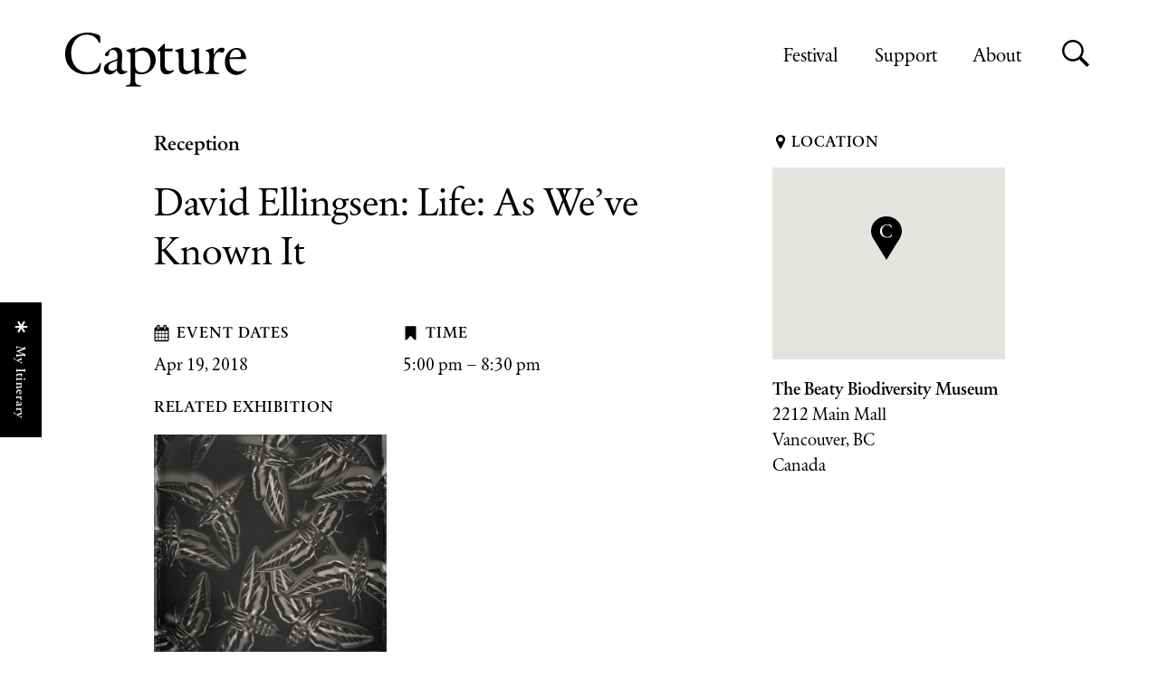

--- FILE ---
content_type: text/html; charset=UTF-8
request_url: https://capturephotofest.com/events/david-ellingsen-life-as-weve-known-it/
body_size: 30984
content:
<!DOCTYPE html>
<html dir="ltr" lang="en-CA" prefix="og: https://ogp.me/ns#">
<head>
	<meta charset="utf-8">
		<title>David Ellingsen: Life: As We’ve Known It - Capture Photography Festival</title>
	<meta name="viewport" content="width=device-width, initial-scale=1">
		<meta name="description" content="Capture is an annual celebration of photography and lens-based art in Vancouver, Canada.">	<script type='text/javascript' src='https://capturephotofest.com/wp-content/themes/capture/assets/js/lib/modernizr-custom.js'></script>


	<link rel="stylesheet" media="all" href="https://capturephotofest.com/wp-content/themes/capture/style.css?f7130d57=2.5.0" />

	<!--[if lt IE 9]>
	<script src="https://capturephotofest.com/wp-content/themes/capture/assets/bower_components/respond/dest/respond.min.js"></script>
	<![endif]-->

    <link rel="shortcut icon" href="https://capturephotofest.com/wp-content/themes/capture/assets/img/icons/favicon.ico" />
    <link rel="apple-touch-icon" sizes="180x180" href="https://capturephotofest.com/wp-content/themes/capture/assets/img/icons/apple-touch-icon.png">
    <link rel="icon" type="image/png" sizes="32x32" href="https://capturephotofest.com/wp-content/themes/capture/assets/img/icons/favicon-32x32.png">
    <link rel="icon" type="image/png" sizes="16x16" href="https://capturephotofest.com/wp-content/themes/capture/assets/img/icons/favicon-16x16.png">
    <link rel="manifest" href="https://capturephotofest.com/wp-content/themes/capture/assets/img/icons/site.webmanifest">

    <link rel="stylesheet" href="https://pro.fontawesome.com/releases/v5.14.0/css/all.css" integrity="sha384-VhBcF/php0Z/P5ZxlxaEx1GwqTQVIBu4G4giRWxTKOCjTxsPFETUDdVL5B6vYvOt" crossorigin="anonymous">

    <meta property="og:site_name" content="Capture Photography Festival">
<meta property="og:title" content="David Ellingsen: Life: As We&#8217;ve Known It">
<meta property="og:type" content="article">
<meta property="og:description" content="Capture is an annual celebration of photography and lens-based art in Vancouver, Canada."><meta property="og:image" content="https://capturephotofest.com/wp-content/themes/capture/assets/img/feature-image-2018.jpg"><meta property="og:url" content="https://capturephotofest.com/events/david-ellingsen-life-as-weve-known-it/">

<meta name="twitter:card" content="summary">
<meta name="twitter:site" content="@capturephotofest">
<meta name="twitter:title" content="">
<meta name="twitter:description" content="Capture is an annual celebration of photography and lens-based art in Vancouver, Canada."><meta name="twitter:image" content="https://capturephotofest.com/wp-content/themes/capture/assets/img/feature-image-2018.jpg">		<!-- Google tag (gtag.js) -->
<!-- Google tag (gtag.js) -->
	<script async src="https://www.googletagmanager.com/gtag/js?id=G-R9NZD1CJWP"></script>
	<script>
	window.dataLayer = window.dataLayer || [];
	function gtag(){dataLayer.push(arguments);}
	gtag('js', new Date());

	gtag('config', 'G-R9NZD1CJWP');
	</script>
		
		<!-- All in One SEO 4.9.3 - aioseo.com -->
	<meta name="robots" content="max-image-preview:large" />
	<link rel="canonical" href="https://capturephotofest.com/events/david-ellingsen-life-as-weve-known-it/" />
	<meta name="generator" content="All in One SEO (AIOSEO) 4.9.3" />
		<meta property="og:locale" content="en_US" />
		<meta property="og:site_name" content="Capture Photography Festival - Capture is an annual celebration of photography and lens-based art in Vancouver, Canada." />
		<meta property="og:type" content="article" />
		<meta property="og:title" content="David Ellingsen: Life: As We’ve Known It - Capture Photography Festival" />
		<meta property="og:url" content="https://capturephotofest.com/events/david-ellingsen-life-as-weve-known-it/" />
		<meta property="article:published_time" content="2018-02-15T20:16:10+00:00" />
		<meta property="article:modified_time" content="2018-03-01T02:44:40+00:00" />
		<meta name="twitter:card" content="summary_large_image" />
		<meta name="twitter:title" content="David Ellingsen: Life: As We’ve Known It - Capture Photography Festival" />
		<script type="application/ld+json" class="aioseo-schema">
			{"@context":"https:\/\/schema.org","@graph":[{"@type":"BreadcrumbList","@id":"https:\/\/capturephotofest.com\/events\/david-ellingsen-life-as-weve-known-it\/#breadcrumblist","itemListElement":[{"@type":"ListItem","@id":"https:\/\/capturephotofest.com#listItem","position":1,"name":"Home","item":"https:\/\/capturephotofest.com","nextItem":{"@type":"ListItem","@id":"https:\/\/capturephotofest.com\/events\/#listItem","name":"Events"}},{"@type":"ListItem","@id":"https:\/\/capturephotofest.com\/events\/#listItem","position":2,"name":"Events","item":"https:\/\/capturephotofest.com\/events\/","nextItem":{"@type":"ListItem","@id":"https:\/\/capturephotofest.com\/category\/events\/#listItem","name":"Events"},"previousItem":{"@type":"ListItem","@id":"https:\/\/capturephotofest.com#listItem","name":"Home"}},{"@type":"ListItem","@id":"https:\/\/capturephotofest.com\/category\/events\/#listItem","position":3,"name":"Events","item":"https:\/\/capturephotofest.com\/category\/events\/","nextItem":{"@type":"ListItem","@id":"https:\/\/capturephotofest.com\/category\/events\/reception\/#listItem","name":"Reception"},"previousItem":{"@type":"ListItem","@id":"https:\/\/capturephotofest.com\/events\/#listItem","name":"Events"}},{"@type":"ListItem","@id":"https:\/\/capturephotofest.com\/category\/events\/reception\/#listItem","position":4,"name":"Reception","item":"https:\/\/capturephotofest.com\/category\/events\/reception\/","nextItem":{"@type":"ListItem","@id":"https:\/\/capturephotofest.com\/events\/david-ellingsen-life-as-weve-known-it\/#listItem","name":"David Ellingsen: Life: As We&#8217;ve Known It"},"previousItem":{"@type":"ListItem","@id":"https:\/\/capturephotofest.com\/category\/events\/#listItem","name":"Events"}},{"@type":"ListItem","@id":"https:\/\/capturephotofest.com\/events\/david-ellingsen-life-as-weve-known-it\/#listItem","position":5,"name":"David Ellingsen: Life: As We&#8217;ve Known It","previousItem":{"@type":"ListItem","@id":"https:\/\/capturephotofest.com\/category\/events\/reception\/#listItem","name":"Reception"}}]},{"@type":"Organization","@id":"https:\/\/capturephotofest.com\/#organization","name":"Capture Photography Festival","description":"Capture is an annual celebration of photography and lens-based art in Vancouver, Canada.","url":"https:\/\/capturephotofest.com\/"},{"@type":"WebPage","@id":"https:\/\/capturephotofest.com\/events\/david-ellingsen-life-as-weve-known-it\/#webpage","url":"https:\/\/capturephotofest.com\/events\/david-ellingsen-life-as-weve-known-it\/","name":"David Ellingsen: Life: As We\u2019ve Known It - Capture Photography Festival","inLanguage":"en-CA","isPartOf":{"@id":"https:\/\/capturephotofest.com\/#website"},"breadcrumb":{"@id":"https:\/\/capturephotofest.com\/events\/david-ellingsen-life-as-weve-known-it\/#breadcrumblist"},"datePublished":"2018-02-15T12:16:10-08:00","dateModified":"2018-02-28T18:44:40-08:00"},{"@type":"WebSite","@id":"https:\/\/capturephotofest.com\/#website","url":"https:\/\/capturephotofest.com\/","name":"Capture Photography Festival","description":"Capture is an annual celebration of photography and lens-based art in Vancouver, Canada.","inLanguage":"en-CA","publisher":{"@id":"https:\/\/capturephotofest.com\/#organization"}}]}
		</script>
		<!-- All in One SEO -->


	<!-- This site is optimized with the Yoast SEO plugin v26.7 - https://yoast.com/wordpress/plugins/seo/ -->
	<link rel="canonical" href="https://capturephotofest.com/events/david-ellingsen-life-as-weve-known-it/" />
	<meta property="og:locale" content="en_US" />
	<meta property="og:type" content="article" />
	<meta property="og:title" content="David Ellingsen: Life: As We&#039;ve Known It - Capture Photography Festival" />
	<meta property="og:url" content="https://capturephotofest.com/events/david-ellingsen-life-as-weve-known-it/" />
	<meta property="og:site_name" content="Capture Photography Festival" />
	<meta property="article:publisher" content="https://www.facebook.com/CapturePhotoFest" />
	<meta property="article:modified_time" content="2018-03-01T02:44:40+00:00" />
	<meta property="og:image" content="https://capturephotofest.com/wp-content/uploads/2020/03/capture-logo-Instagram-bw-e1613690335289.png" />
	<meta property="og:image:width" content="1183" />
	<meta property="og:image:height" content="680" />
	<meta property="og:image:type" content="image/png" />
	<meta name="twitter:card" content="summary_large_image" />
	<script type="application/ld+json" class="yoast-schema-graph">{"@context":"https://schema.org","@graph":[{"@type":"WebPage","@id":"https://capturephotofest.com/events/david-ellingsen-life-as-weve-known-it/","url":"https://capturephotofest.com/events/david-ellingsen-life-as-weve-known-it/","name":"David Ellingsen: Life: As We've Known It - Capture Photography Festival","isPartOf":{"@id":"https://capturephotofest.com/#website"},"datePublished":"2018-02-15T20:16:10+00:00","dateModified":"2018-03-01T02:44:40+00:00","breadcrumb":{"@id":"https://capturephotofest.com/events/david-ellingsen-life-as-weve-known-it/#breadcrumb"},"inLanguage":"en-CA","potentialAction":[{"@type":"ReadAction","target":["https://capturephotofest.com/events/david-ellingsen-life-as-weve-known-it/"]}]},{"@type":"BreadcrumbList","@id":"https://capturephotofest.com/events/david-ellingsen-life-as-weve-known-it/#breadcrumb","itemListElement":[{"@type":"ListItem","position":1,"name":"Home","item":"https://capturephotofest.com/"},{"@type":"ListItem","position":2,"name":"Events","item":"https://capturephotofest.com/events/"},{"@type":"ListItem","position":3,"name":"David Ellingsen: Life: As We&#8217;ve Known It"}]},{"@type":"WebSite","@id":"https://capturephotofest.com/#website","url":"https://capturephotofest.com/","name":"Capture Photography Festival","description":"Capture is an annual celebration of photography and lens-based art in Vancouver, Canada.","potentialAction":[{"@type":"SearchAction","target":{"@type":"EntryPoint","urlTemplate":"https://capturephotofest.com/?s={search_term_string}"},"query-input":{"@type":"PropertyValueSpecification","valueRequired":true,"valueName":"search_term_string"}}],"inLanguage":"en-CA"}]}</script>
	<!-- / Yoast SEO plugin. -->


<link rel='dns-prefetch' href='//cdnjs.cloudflare.com' />
<link rel="alternate" title="oEmbed (JSON)" type="application/json+oembed" href="https://capturephotofest.com/wp-json/oembed/1.0/embed?url=https%3A%2F%2Fcapturephotofest.com%2Fevents%2Fdavid-ellingsen-life-as-weve-known-it%2F" />
<link rel="alternate" title="oEmbed (XML)" type="text/xml+oembed" href="https://capturephotofest.com/wp-json/oembed/1.0/embed?url=https%3A%2F%2Fcapturephotofest.com%2Fevents%2Fdavid-ellingsen-life-as-weve-known-it%2F&#038;format=xml" />
		<!-- This site uses the Google Analytics by MonsterInsights plugin v9.11.1 - Using Analytics tracking - https://www.monsterinsights.com/ -->
							<script src="//www.googletagmanager.com/gtag/js?id=G-3H2WFEJ1NK"  data-cfasync="false" data-wpfc-render="false" type="text/javascript" async></script>
			<script data-cfasync="false" data-wpfc-render="false" type="text/javascript">
				var mi_version = '9.11.1';
				var mi_track_user = true;
				var mi_no_track_reason = '';
								var MonsterInsightsDefaultLocations = {"page_location":"https:\/\/capturephotofest.com\/events\/david-ellingsen-life-as-weve-known-it\/"};
								if ( typeof MonsterInsightsPrivacyGuardFilter === 'function' ) {
					var MonsterInsightsLocations = (typeof MonsterInsightsExcludeQuery === 'object') ? MonsterInsightsPrivacyGuardFilter( MonsterInsightsExcludeQuery ) : MonsterInsightsPrivacyGuardFilter( MonsterInsightsDefaultLocations );
				} else {
					var MonsterInsightsLocations = (typeof MonsterInsightsExcludeQuery === 'object') ? MonsterInsightsExcludeQuery : MonsterInsightsDefaultLocations;
				}

								var disableStrs = [
										'ga-disable-G-3H2WFEJ1NK',
									];

				/* Function to detect opted out users */
				function __gtagTrackerIsOptedOut() {
					for (var index = 0; index < disableStrs.length; index++) {
						if (document.cookie.indexOf(disableStrs[index] + '=true') > -1) {
							return true;
						}
					}

					return false;
				}

				/* Disable tracking if the opt-out cookie exists. */
				if (__gtagTrackerIsOptedOut()) {
					for (var index = 0; index < disableStrs.length; index++) {
						window[disableStrs[index]] = true;
					}
				}

				/* Opt-out function */
				function __gtagTrackerOptout() {
					for (var index = 0; index < disableStrs.length; index++) {
						document.cookie = disableStrs[index] + '=true; expires=Thu, 31 Dec 2099 23:59:59 UTC; path=/';
						window[disableStrs[index]] = true;
					}
				}

				if ('undefined' === typeof gaOptout) {
					function gaOptout() {
						__gtagTrackerOptout();
					}
				}
								window.dataLayer = window.dataLayer || [];

				window.MonsterInsightsDualTracker = {
					helpers: {},
					trackers: {},
				};
				if (mi_track_user) {
					function __gtagDataLayer() {
						dataLayer.push(arguments);
					}

					function __gtagTracker(type, name, parameters) {
						if (!parameters) {
							parameters = {};
						}

						if (parameters.send_to) {
							__gtagDataLayer.apply(null, arguments);
							return;
						}

						if (type === 'event') {
														parameters.send_to = monsterinsights_frontend.v4_id;
							var hookName = name;
							if (typeof parameters['event_category'] !== 'undefined') {
								hookName = parameters['event_category'] + ':' + name;
							}

							if (typeof MonsterInsightsDualTracker.trackers[hookName] !== 'undefined') {
								MonsterInsightsDualTracker.trackers[hookName](parameters);
							} else {
								__gtagDataLayer('event', name, parameters);
							}
							
						} else {
							__gtagDataLayer.apply(null, arguments);
						}
					}

					__gtagTracker('js', new Date());
					__gtagTracker('set', {
						'developer_id.dZGIzZG': true,
											});
					if ( MonsterInsightsLocations.page_location ) {
						__gtagTracker('set', MonsterInsightsLocations);
					}
										__gtagTracker('config', 'G-3H2WFEJ1NK', {"forceSSL":"true","link_attribution":"true"} );
										window.gtag = __gtagTracker;										(function () {
						/* https://developers.google.com/analytics/devguides/collection/analyticsjs/ */
						/* ga and __gaTracker compatibility shim. */
						var noopfn = function () {
							return null;
						};
						var newtracker = function () {
							return new Tracker();
						};
						var Tracker = function () {
							return null;
						};
						var p = Tracker.prototype;
						p.get = noopfn;
						p.set = noopfn;
						p.send = function () {
							var args = Array.prototype.slice.call(arguments);
							args.unshift('send');
							__gaTracker.apply(null, args);
						};
						var __gaTracker = function () {
							var len = arguments.length;
							if (len === 0) {
								return;
							}
							var f = arguments[len - 1];
							if (typeof f !== 'object' || f === null || typeof f.hitCallback !== 'function') {
								if ('send' === arguments[0]) {
									var hitConverted, hitObject = false, action;
									if ('event' === arguments[1]) {
										if ('undefined' !== typeof arguments[3]) {
											hitObject = {
												'eventAction': arguments[3],
												'eventCategory': arguments[2],
												'eventLabel': arguments[4],
												'value': arguments[5] ? arguments[5] : 1,
											}
										}
									}
									if ('pageview' === arguments[1]) {
										if ('undefined' !== typeof arguments[2]) {
											hitObject = {
												'eventAction': 'page_view',
												'page_path': arguments[2],
											}
										}
									}
									if (typeof arguments[2] === 'object') {
										hitObject = arguments[2];
									}
									if (typeof arguments[5] === 'object') {
										Object.assign(hitObject, arguments[5]);
									}
									if ('undefined' !== typeof arguments[1].hitType) {
										hitObject = arguments[1];
										if ('pageview' === hitObject.hitType) {
											hitObject.eventAction = 'page_view';
										}
									}
									if (hitObject) {
										action = 'timing' === arguments[1].hitType ? 'timing_complete' : hitObject.eventAction;
										hitConverted = mapArgs(hitObject);
										__gtagTracker('event', action, hitConverted);
									}
								}
								return;
							}

							function mapArgs(args) {
								var arg, hit = {};
								var gaMap = {
									'eventCategory': 'event_category',
									'eventAction': 'event_action',
									'eventLabel': 'event_label',
									'eventValue': 'event_value',
									'nonInteraction': 'non_interaction',
									'timingCategory': 'event_category',
									'timingVar': 'name',
									'timingValue': 'value',
									'timingLabel': 'event_label',
									'page': 'page_path',
									'location': 'page_location',
									'title': 'page_title',
									'referrer' : 'page_referrer',
								};
								for (arg in args) {
																		if (!(!args.hasOwnProperty(arg) || !gaMap.hasOwnProperty(arg))) {
										hit[gaMap[arg]] = args[arg];
									} else {
										hit[arg] = args[arg];
									}
								}
								return hit;
							}

							try {
								f.hitCallback();
							} catch (ex) {
							}
						};
						__gaTracker.create = newtracker;
						__gaTracker.getByName = newtracker;
						__gaTracker.getAll = function () {
							return [];
						};
						__gaTracker.remove = noopfn;
						__gaTracker.loaded = true;
						window['__gaTracker'] = __gaTracker;
					})();
									} else {
										console.log("");
					(function () {
						function __gtagTracker() {
							return null;
						}

						window['__gtagTracker'] = __gtagTracker;
						window['gtag'] = __gtagTracker;
					})();
									}
			</script>
							<!-- / Google Analytics by MonsterInsights -->
		<style id='wp-img-auto-sizes-contain-inline-css' type='text/css'>
img:is([sizes=auto i],[sizes^="auto," i]){contain-intrinsic-size:3000px 1500px}
/*# sourceURL=wp-img-auto-sizes-contain-inline-css */
</style>
<link rel='stylesheet' id='sbi_styles-css' href='https://capturephotofest.com/wp-content/plugins/instagram-feed/css/sbi-styles.min.css?ver=6.10.0' type='text/css' media='all' />
<style id='wp-emoji-styles-inline-css' type='text/css'>

	img.wp-smiley, img.emoji {
		display: inline !important;
		border: none !important;
		box-shadow: none !important;
		height: 1em !important;
		width: 1em !important;
		margin: 0 0.07em !important;
		vertical-align: -0.1em !important;
		background: none !important;
		padding: 0 !important;
	}
/*# sourceURL=wp-emoji-styles-inline-css */
</style>
<style id='wp-block-library-inline-css' type='text/css'>
:root{--wp-block-synced-color:#7a00df;--wp-block-synced-color--rgb:122,0,223;--wp-bound-block-color:var(--wp-block-synced-color);--wp-editor-canvas-background:#ddd;--wp-admin-theme-color:#007cba;--wp-admin-theme-color--rgb:0,124,186;--wp-admin-theme-color-darker-10:#006ba1;--wp-admin-theme-color-darker-10--rgb:0,107,160.5;--wp-admin-theme-color-darker-20:#005a87;--wp-admin-theme-color-darker-20--rgb:0,90,135;--wp-admin-border-width-focus:2px}@media (min-resolution:192dpi){:root{--wp-admin-border-width-focus:1.5px}}.wp-element-button{cursor:pointer}:root .has-very-light-gray-background-color{background-color:#eee}:root .has-very-dark-gray-background-color{background-color:#313131}:root .has-very-light-gray-color{color:#eee}:root .has-very-dark-gray-color{color:#313131}:root .has-vivid-green-cyan-to-vivid-cyan-blue-gradient-background{background:linear-gradient(135deg,#00d084,#0693e3)}:root .has-purple-crush-gradient-background{background:linear-gradient(135deg,#34e2e4,#4721fb 50%,#ab1dfe)}:root .has-hazy-dawn-gradient-background{background:linear-gradient(135deg,#faaca8,#dad0ec)}:root .has-subdued-olive-gradient-background{background:linear-gradient(135deg,#fafae1,#67a671)}:root .has-atomic-cream-gradient-background{background:linear-gradient(135deg,#fdd79a,#004a59)}:root .has-nightshade-gradient-background{background:linear-gradient(135deg,#330968,#31cdcf)}:root .has-midnight-gradient-background{background:linear-gradient(135deg,#020381,#2874fc)}:root{--wp--preset--font-size--normal:16px;--wp--preset--font-size--huge:42px}.has-regular-font-size{font-size:1em}.has-larger-font-size{font-size:2.625em}.has-normal-font-size{font-size:var(--wp--preset--font-size--normal)}.has-huge-font-size{font-size:var(--wp--preset--font-size--huge)}.has-text-align-center{text-align:center}.has-text-align-left{text-align:left}.has-text-align-right{text-align:right}.has-fit-text{white-space:nowrap!important}#end-resizable-editor-section{display:none}.aligncenter{clear:both}.items-justified-left{justify-content:flex-start}.items-justified-center{justify-content:center}.items-justified-right{justify-content:flex-end}.items-justified-space-between{justify-content:space-between}.screen-reader-text{border:0;clip-path:inset(50%);height:1px;margin:-1px;overflow:hidden;padding:0;position:absolute;width:1px;word-wrap:normal!important}.screen-reader-text:focus{background-color:#ddd;clip-path:none;color:#444;display:block;font-size:1em;height:auto;left:5px;line-height:normal;padding:15px 23px 14px;text-decoration:none;top:5px;width:auto;z-index:100000}html :where(.has-border-color){border-style:solid}html :where([style*=border-top-color]){border-top-style:solid}html :where([style*=border-right-color]){border-right-style:solid}html :where([style*=border-bottom-color]){border-bottom-style:solid}html :where([style*=border-left-color]){border-left-style:solid}html :where([style*=border-width]){border-style:solid}html :where([style*=border-top-width]){border-top-style:solid}html :where([style*=border-right-width]){border-right-style:solid}html :where([style*=border-bottom-width]){border-bottom-style:solid}html :where([style*=border-left-width]){border-left-style:solid}html :where(img[class*=wp-image-]){height:auto;max-width:100%}:where(figure){margin:0 0 1em}html :where(.is-position-sticky){--wp-admin--admin-bar--position-offset:var(--wp-admin--admin-bar--height,0px)}@media screen and (max-width:600px){html :where(.is-position-sticky){--wp-admin--admin-bar--position-offset:0px}}

/*# sourceURL=wp-block-library-inline-css */
</style><style id='global-styles-inline-css' type='text/css'>
:root{--wp--preset--aspect-ratio--square: 1;--wp--preset--aspect-ratio--4-3: 4/3;--wp--preset--aspect-ratio--3-4: 3/4;--wp--preset--aspect-ratio--3-2: 3/2;--wp--preset--aspect-ratio--2-3: 2/3;--wp--preset--aspect-ratio--16-9: 16/9;--wp--preset--aspect-ratio--9-16: 9/16;--wp--preset--color--black: #000000;--wp--preset--color--cyan-bluish-gray: #abb8c3;--wp--preset--color--white: #ffffff;--wp--preset--color--pale-pink: #f78da7;--wp--preset--color--vivid-red: #cf2e2e;--wp--preset--color--luminous-vivid-orange: #ff6900;--wp--preset--color--luminous-vivid-amber: #fcb900;--wp--preset--color--light-green-cyan: #7bdcb5;--wp--preset--color--vivid-green-cyan: #00d084;--wp--preset--color--pale-cyan-blue: #8ed1fc;--wp--preset--color--vivid-cyan-blue: #0693e3;--wp--preset--color--vivid-purple: #9b51e0;--wp--preset--gradient--vivid-cyan-blue-to-vivid-purple: linear-gradient(135deg,rgb(6,147,227) 0%,rgb(155,81,224) 100%);--wp--preset--gradient--light-green-cyan-to-vivid-green-cyan: linear-gradient(135deg,rgb(122,220,180) 0%,rgb(0,208,130) 100%);--wp--preset--gradient--luminous-vivid-amber-to-luminous-vivid-orange: linear-gradient(135deg,rgb(252,185,0) 0%,rgb(255,105,0) 100%);--wp--preset--gradient--luminous-vivid-orange-to-vivid-red: linear-gradient(135deg,rgb(255,105,0) 0%,rgb(207,46,46) 100%);--wp--preset--gradient--very-light-gray-to-cyan-bluish-gray: linear-gradient(135deg,rgb(238,238,238) 0%,rgb(169,184,195) 100%);--wp--preset--gradient--cool-to-warm-spectrum: linear-gradient(135deg,rgb(74,234,220) 0%,rgb(151,120,209) 20%,rgb(207,42,186) 40%,rgb(238,44,130) 60%,rgb(251,105,98) 80%,rgb(254,248,76) 100%);--wp--preset--gradient--blush-light-purple: linear-gradient(135deg,rgb(255,206,236) 0%,rgb(152,150,240) 100%);--wp--preset--gradient--blush-bordeaux: linear-gradient(135deg,rgb(254,205,165) 0%,rgb(254,45,45) 50%,rgb(107,0,62) 100%);--wp--preset--gradient--luminous-dusk: linear-gradient(135deg,rgb(255,203,112) 0%,rgb(199,81,192) 50%,rgb(65,88,208) 100%);--wp--preset--gradient--pale-ocean: linear-gradient(135deg,rgb(255,245,203) 0%,rgb(182,227,212) 50%,rgb(51,167,181) 100%);--wp--preset--gradient--electric-grass: linear-gradient(135deg,rgb(202,248,128) 0%,rgb(113,206,126) 100%);--wp--preset--gradient--midnight: linear-gradient(135deg,rgb(2,3,129) 0%,rgb(40,116,252) 100%);--wp--preset--font-size--small: 13px;--wp--preset--font-size--medium: 20px;--wp--preset--font-size--large: 36px;--wp--preset--font-size--x-large: 42px;--wp--preset--spacing--20: 0.44rem;--wp--preset--spacing--30: 0.67rem;--wp--preset--spacing--40: 1rem;--wp--preset--spacing--50: 1.5rem;--wp--preset--spacing--60: 2.25rem;--wp--preset--spacing--70: 3.38rem;--wp--preset--spacing--80: 5.06rem;--wp--preset--shadow--natural: 6px 6px 9px rgba(0, 0, 0, 0.2);--wp--preset--shadow--deep: 12px 12px 50px rgba(0, 0, 0, 0.4);--wp--preset--shadow--sharp: 6px 6px 0px rgba(0, 0, 0, 0.2);--wp--preset--shadow--outlined: 6px 6px 0px -3px rgb(255, 255, 255), 6px 6px rgb(0, 0, 0);--wp--preset--shadow--crisp: 6px 6px 0px rgb(0, 0, 0);}:where(.is-layout-flex){gap: 0.5em;}:where(.is-layout-grid){gap: 0.5em;}body .is-layout-flex{display: flex;}.is-layout-flex{flex-wrap: wrap;align-items: center;}.is-layout-flex > :is(*, div){margin: 0;}body .is-layout-grid{display: grid;}.is-layout-grid > :is(*, div){margin: 0;}:where(.wp-block-columns.is-layout-flex){gap: 2em;}:where(.wp-block-columns.is-layout-grid){gap: 2em;}:where(.wp-block-post-template.is-layout-flex){gap: 1.25em;}:where(.wp-block-post-template.is-layout-grid){gap: 1.25em;}.has-black-color{color: var(--wp--preset--color--black) !important;}.has-cyan-bluish-gray-color{color: var(--wp--preset--color--cyan-bluish-gray) !important;}.has-white-color{color: var(--wp--preset--color--white) !important;}.has-pale-pink-color{color: var(--wp--preset--color--pale-pink) !important;}.has-vivid-red-color{color: var(--wp--preset--color--vivid-red) !important;}.has-luminous-vivid-orange-color{color: var(--wp--preset--color--luminous-vivid-orange) !important;}.has-luminous-vivid-amber-color{color: var(--wp--preset--color--luminous-vivid-amber) !important;}.has-light-green-cyan-color{color: var(--wp--preset--color--light-green-cyan) !important;}.has-vivid-green-cyan-color{color: var(--wp--preset--color--vivid-green-cyan) !important;}.has-pale-cyan-blue-color{color: var(--wp--preset--color--pale-cyan-blue) !important;}.has-vivid-cyan-blue-color{color: var(--wp--preset--color--vivid-cyan-blue) !important;}.has-vivid-purple-color{color: var(--wp--preset--color--vivid-purple) !important;}.has-black-background-color{background-color: var(--wp--preset--color--black) !important;}.has-cyan-bluish-gray-background-color{background-color: var(--wp--preset--color--cyan-bluish-gray) !important;}.has-white-background-color{background-color: var(--wp--preset--color--white) !important;}.has-pale-pink-background-color{background-color: var(--wp--preset--color--pale-pink) !important;}.has-vivid-red-background-color{background-color: var(--wp--preset--color--vivid-red) !important;}.has-luminous-vivid-orange-background-color{background-color: var(--wp--preset--color--luminous-vivid-orange) !important;}.has-luminous-vivid-amber-background-color{background-color: var(--wp--preset--color--luminous-vivid-amber) !important;}.has-light-green-cyan-background-color{background-color: var(--wp--preset--color--light-green-cyan) !important;}.has-vivid-green-cyan-background-color{background-color: var(--wp--preset--color--vivid-green-cyan) !important;}.has-pale-cyan-blue-background-color{background-color: var(--wp--preset--color--pale-cyan-blue) !important;}.has-vivid-cyan-blue-background-color{background-color: var(--wp--preset--color--vivid-cyan-blue) !important;}.has-vivid-purple-background-color{background-color: var(--wp--preset--color--vivid-purple) !important;}.has-black-border-color{border-color: var(--wp--preset--color--black) !important;}.has-cyan-bluish-gray-border-color{border-color: var(--wp--preset--color--cyan-bluish-gray) !important;}.has-white-border-color{border-color: var(--wp--preset--color--white) !important;}.has-pale-pink-border-color{border-color: var(--wp--preset--color--pale-pink) !important;}.has-vivid-red-border-color{border-color: var(--wp--preset--color--vivid-red) !important;}.has-luminous-vivid-orange-border-color{border-color: var(--wp--preset--color--luminous-vivid-orange) !important;}.has-luminous-vivid-amber-border-color{border-color: var(--wp--preset--color--luminous-vivid-amber) !important;}.has-light-green-cyan-border-color{border-color: var(--wp--preset--color--light-green-cyan) !important;}.has-vivid-green-cyan-border-color{border-color: var(--wp--preset--color--vivid-green-cyan) !important;}.has-pale-cyan-blue-border-color{border-color: var(--wp--preset--color--pale-cyan-blue) !important;}.has-vivid-cyan-blue-border-color{border-color: var(--wp--preset--color--vivid-cyan-blue) !important;}.has-vivid-purple-border-color{border-color: var(--wp--preset--color--vivid-purple) !important;}.has-vivid-cyan-blue-to-vivid-purple-gradient-background{background: var(--wp--preset--gradient--vivid-cyan-blue-to-vivid-purple) !important;}.has-light-green-cyan-to-vivid-green-cyan-gradient-background{background: var(--wp--preset--gradient--light-green-cyan-to-vivid-green-cyan) !important;}.has-luminous-vivid-amber-to-luminous-vivid-orange-gradient-background{background: var(--wp--preset--gradient--luminous-vivid-amber-to-luminous-vivid-orange) !important;}.has-luminous-vivid-orange-to-vivid-red-gradient-background{background: var(--wp--preset--gradient--luminous-vivid-orange-to-vivid-red) !important;}.has-very-light-gray-to-cyan-bluish-gray-gradient-background{background: var(--wp--preset--gradient--very-light-gray-to-cyan-bluish-gray) !important;}.has-cool-to-warm-spectrum-gradient-background{background: var(--wp--preset--gradient--cool-to-warm-spectrum) !important;}.has-blush-light-purple-gradient-background{background: var(--wp--preset--gradient--blush-light-purple) !important;}.has-blush-bordeaux-gradient-background{background: var(--wp--preset--gradient--blush-bordeaux) !important;}.has-luminous-dusk-gradient-background{background: var(--wp--preset--gradient--luminous-dusk) !important;}.has-pale-ocean-gradient-background{background: var(--wp--preset--gradient--pale-ocean) !important;}.has-electric-grass-gradient-background{background: var(--wp--preset--gradient--electric-grass) !important;}.has-midnight-gradient-background{background: var(--wp--preset--gradient--midnight) !important;}.has-small-font-size{font-size: var(--wp--preset--font-size--small) !important;}.has-medium-font-size{font-size: var(--wp--preset--font-size--medium) !important;}.has-large-font-size{font-size: var(--wp--preset--font-size--large) !important;}.has-x-large-font-size{font-size: var(--wp--preset--font-size--x-large) !important;}
/*# sourceURL=global-styles-inline-css */
</style>

<style id='classic-theme-styles-inline-css' type='text/css'>
/*! This file is auto-generated */
.wp-block-button__link{color:#fff;background-color:#32373c;border-radius:9999px;box-shadow:none;text-decoration:none;padding:calc(.667em + 2px) calc(1.333em + 2px);font-size:1.125em}.wp-block-file__button{background:#32373c;color:#fff;text-decoration:none}
/*# sourceURL=/wp-includes/css/classic-themes.min.css */
</style>
<link rel='stylesheet' id='sparkjoy_member_style-css' href='https://capturephotofest.com/wp-content/plugins/sparkjoy-member-management/assets/css/style.css?ver=1.0' type='text/css' media='all' />
<link rel='stylesheet' id='select2_style-css' href='https://capturephotofest.com/wp-content/plugins/sparkjoy-member-management/assets/css/select2.min.css?ver=1.0' type='text/css' media='all' />
<link rel='stylesheet' id='capture_photo_member_style-css' href='https://capturephotofest.com/wp-content/plugins/capture-photo-member-management-extension/assets/css/style.css?ver=6.9' type='text/css' media='all' />
<link rel='stylesheet' id='font_awesome-css' href='https://capturephotofest.com/wp-content/plugins/capture-photo-member-management-extension/assets/css/font-awesome.min.css?ver=6.9' type='text/css' media='all' />
<link rel='stylesheet' id='sjmailsub_style-css' href='https://capturephotofest.com/wp-content/plugins/capture-photo-member-management-extension/assets/css/sjmail-style.css?ver=0.1' type='text/css' media='all' />
<link rel='stylesheet' id='select_2_style-css' href='https://capturephotofest.com/wp-content/plugins/capture-photo-member-management-extension/assets/css/select2.min.css?ver=0.1' type='text/css' media='all' />
<link rel='stylesheet' id='woocommerce-layout-css' href='https://capturephotofest.com/wp-content/plugins/woocommerce/assets/css/woocommerce-layout.css?ver=10.4.3' type='text/css' media='all' />
<link rel='stylesheet' id='woocommerce-smallscreen-css' href='https://capturephotofest.com/wp-content/plugins/woocommerce/assets/css/woocommerce-smallscreen.css?ver=10.4.3' type='text/css' media='only screen and (max-width: 768px)' />
<link rel='stylesheet' id='woocommerce-general-css' href='https://capturephotofest.com/wp-content/plugins/woocommerce/assets/css/woocommerce.css?ver=10.4.3' type='text/css' media='all' />
<style id='woocommerce-inline-inline-css' type='text/css'>
.woocommerce form .form-row .required { visibility: visible; }
/*# sourceURL=woocommerce-inline-inline-css */
</style>
<link rel='stylesheet' id='wt-smart-coupon-for-woo-css' href='https://capturephotofest.com/wp-content/plugins/wt-smart-coupons-for-woocommerce/public/css/wt-smart-coupon-public.css?ver=2.2.6' type='text/css' media='all' />
<link rel='stylesheet' id='dashicons-css' href='https://capturephotofest.com/wp-includes/css/dashicons.min.css?ver=6.9' type='text/css' media='all' />
<link rel='stylesheet' id='acf-global-css' href='https://capturephotofest.com/wp-content/plugins/advanced-custom-fields-pro/assets/build/css/acf-global.min.css?ver=6.7.0.2' type='text/css' media='all' />
<link rel='stylesheet' id='acf-input-css' href='https://capturephotofest.com/wp-content/plugins/advanced-custom-fields-pro/assets/build/css/acf-input.min.css?ver=6.7.0.2' type='text/css' media='all' />
<link rel='stylesheet' id='acf-pro-input-css' href='https://capturephotofest.com/wp-content/plugins/advanced-custom-fields-pro/assets/build/css/pro/acf-pro-input.min.css?ver=6.7.0.2' type='text/css' media='all' />
<link rel='stylesheet' id='select2-css' href='https://capturephotofest.com/wp-content/plugins/woocommerce/assets/css/select2.css?ver=10.4.3' type='text/css' media='all' />
<link rel='stylesheet' id='acf-datepicker-css' href='https://capturephotofest.com/wp-content/plugins/advanced-custom-fields-pro/assets/inc/datepicker/jquery-ui.min.css?ver=1.11.4' type='text/css' media='all' />
<link rel='stylesheet' id='acf-timepicker-css' href='https://capturephotofest.com/wp-content/plugins/advanced-custom-fields-pro/assets/inc/timepicker/jquery-ui-timepicker-addon.min.css?ver=1.6.1' type='text/css' media='all' />
<link rel='stylesheet' id='wp-color-picker-css' href='https://capturephotofest.com/wp-admin/css/color-picker.min.css?ver=6.9' type='text/css' media='all' />
<link rel='stylesheet' id='sj-style-css' href='https://capturephotofest.com/wp-content/themes/capture/sparkjoy-style.css?ver=6.9' type='text/css' media='all' />
<script type="text/javascript" src="https://capturephotofest.com/wp-content/plugins/google-analytics-for-wordpress/assets/js/frontend-gtag.js?ver=9.11.1" id="monsterinsights-frontend-script-js" async="async" data-wp-strategy="async"></script>
<script data-cfasync="false" data-wpfc-render="false" type="text/javascript" id='monsterinsights-frontend-script-js-extra'>/* <![CDATA[ */
var monsterinsights_frontend = {"js_events_tracking":"true","download_extensions":"doc,pdf,ppt,zip,xls,docx,pptx,xlsx","inbound_paths":"[{\"path\":\"\\\/go\\\/\",\"label\":\"affiliate\"},{\"path\":\"\\\/recommend\\\/\",\"label\":\"affiliate\"}]","home_url":"https:\/\/capturephotofest.com","hash_tracking":"false","v4_id":"G-3H2WFEJ1NK"};/* ]]> */
</script>
<script type="text/javascript" src="https://capturephotofest.com/wp-includes/js/jquery/jquery.min.js?ver=3.7.1" id="jquery-core-js"></script>
<script type="text/javascript" src="https://capturephotofest.com/wp-includes/js/jquery/jquery-migrate.min.js?ver=3.4.1" id="jquery-migrate-js"></script>
<script type="text/javascript" src="https://capturephotofest.com/wp-includes/js/jquery/ui/core.min.js?ver=1.13.3" id="jquery-ui-core-js"></script>
<script type="text/javascript" src="https://capturephotofest.com/wp-includes/js/jquery/ui/datepicker.min.js?ver=1.13.3" id="jquery-ui-datepicker-js"></script>
<script type="text/javascript" id="jquery-ui-datepicker-js-after">
/* <![CDATA[ */
jQuery(function(jQuery){jQuery.datepicker.setDefaults({"closeText":"Close","currentText":"Today","monthNames":["January","February","March","April","May","June","July","August","September","October","November","December"],"monthNamesShort":["Jan","Feb","Mar","Apr","May","Jun","Jul","Aug","Sep","Oct","Nov","Dec"],"nextText":"Next","prevText":"Previous","dayNames":["Sunday","Monday","Tuesday","Wednesday","Thursday","Friday","Saturday"],"dayNamesShort":["Sun","Mon","Tue","Wed","Thu","Fri","Sat"],"dayNamesMin":["S","M","T","W","T","F","S"],"dateFormat":"MM d, yy","firstDay":0,"isRTL":false});});
//# sourceURL=jquery-ui-datepicker-js-after
/* ]]> */
</script>
<script type="text/javascript" src="https://capturephotofest.com/wp-includes/js/jquery/ui/controlgroup.min.js?ver=1.13.3" id="jquery-ui-controlgroup-js"></script>
<script type="text/javascript" src="https://capturephotofest.com/wp-includes/js/jquery/ui/checkboxradio.min.js?ver=1.13.3" id="jquery-ui-checkboxradio-js"></script>
<script type="text/javascript" src="https://capturephotofest.com/wp-includes/js/jquery/ui/button.min.js?ver=1.13.3" id="jquery-ui-button-js"></script>
<script type="text/javascript" src="https://capturephotofest.com/wp-includes/js/jquery/ui/tabs.min.js?ver=1.13.3" id="jquery-ui-tabs-js"></script>
<script type="text/javascript" src="https://capturephotofest.com/wp-includes/js/jquery/ui/mouse.min.js?ver=1.13.3" id="jquery-ui-mouse-js"></script>
<script type="text/javascript" src="https://capturephotofest.com/wp-includes/js/jquery/ui/sortable.min.js?ver=1.13.3" id="jquery-ui-sortable-js"></script>
<script type="text/javascript" src="https://capturephotofest.com/wp-includes/js/jquery/ui/draggable.min.js?ver=1.13.3" id="jquery-ui-draggable-js"></script>
<script type="text/javascript" src="https://capturephotofest.com/wp-includes/js/jquery/ui/droppable.min.js?ver=1.13.3" id="jquery-ui-droppable-js"></script>
<script type="text/javascript" src="https://capturephotofest.com/wp-includes/js/jquery/ui/selectable.min.js?ver=1.13.3" id="jquery-ui-selectable-js"></script>
<script type="text/javascript" src="https://capturephotofest.com/wp-includes/js/jquery/ui/resizable.min.js?ver=1.13.3" id="jquery-ui-resizable-js"></script>
<script type="text/javascript" src="https://capturephotofest.com/wp-includes/js/jquery/ui/dialog.min.js?ver=1.13.3" id="jquery-ui-dialog-js"></script>
<script type="text/javascript" src="https://capturephotofest.com/wp-includes/js/jquery/ui/slider.min.js?ver=1.13.3" id="jquery-ui-slider-js"></script>
<script type="text/javascript" src="https://capturephotofest.com/wp-includes/js/jquery/ui/menu.min.js?ver=1.13.3" id="jquery-ui-menu-js"></script>
<script type="text/javascript" src="https://capturephotofest.com/wp-includes/js/dist/dom-ready.min.js?ver=f77871ff7694fffea381" id="wp-dom-ready-js"></script>
<script type="text/javascript" src="https://capturephotofest.com/wp-includes/js/dist/hooks.min.js?ver=dd5603f07f9220ed27f1" id="wp-hooks-js"></script>
<script type="text/javascript" src="https://capturephotofest.com/wp-includes/js/dist/i18n.min.js?ver=c26c3dc7bed366793375" id="wp-i18n-js"></script>
<script type="text/javascript" id="wp-i18n-js-after">
/* <![CDATA[ */
wp.i18n.setLocaleData( { 'text direction\u0004ltr': [ 'ltr' ] } );
//# sourceURL=wp-i18n-js-after
/* ]]> */
</script>
<script type="text/javascript" id="wp-a11y-js-translations">
/* <![CDATA[ */
( function( domain, translations ) {
	var localeData = translations.locale_data[ domain ] || translations.locale_data.messages;
	localeData[""].domain = domain;
	wp.i18n.setLocaleData( localeData, domain );
} )( "default", {"translation-revision-date":"2025-11-20 20:46:18+0000","generator":"GlotPress\/4.0.3","domain":"messages","locale_data":{"messages":{"":{"domain":"messages","plural-forms":"nplurals=2; plural=n != 1;","lang":"en_CA"},"Notifications":["Notifications"]}},"comment":{"reference":"wp-includes\/js\/dist\/a11y.js"}} );
//# sourceURL=wp-a11y-js-translations
/* ]]> */
</script>
<script type="text/javascript" src="https://capturephotofest.com/wp-includes/js/dist/a11y.min.js?ver=cb460b4676c94bd228ed" id="wp-a11y-js"></script>
<script type="text/javascript" src="https://capturephotofest.com/wp-includes/js/jquery/ui/autocomplete.min.js?ver=1.13.3" id="jquery-ui-autocomplete-js"></script>
<script type="text/javascript" src="https://capturephotofest.com/wp-includes/js/jquery/ui/progressbar.min.js?ver=1.13.3" id="jquery-ui-progressbar-js"></script>
<script type="text/javascript" src="https://capturephotofest.com/wp-content/plugins/sparkjoy-member-management/js/jquery.leanModal.min.js?ver=1" id="leanModal-js"></script>
<script type="text/javascript" id="core_helper_script-js-extra">
/* <![CDATA[ */
var ajax_obj = {"nonce":"f4bfbfa685","ajax_url":"https://capturephotofest.com/wp-admin/admin-ajax.php"};
//# sourceURL=core_helper_script-js-extra
/* ]]> */
</script>
<script type="text/javascript" src="https://capturephotofest.com/wp-content/plugins/sparkjoy-member-management/js/core_script.js?ver=1" id="core_helper_script-js"></script>
<script type="text/javascript" src="https://capturephotofest.com/wp-content/plugins/sparkjoy-member-management/js/frontend_script.js?ver=1" id="frontend_helper_script-js"></script>
<script type="text/javascript" src="https://capturephotofest.com/wp-includes/js/jquery/jquery.color.min.js?ver=3.0.0" id="jquery-color-js"></script>
<script type="text/javascript" id="core_capture_photo_addon_helper_script-js-extra">
/* <![CDATA[ */
var ajax_obj = {"nonce":"f4bfbfa685","ajax_url":"https://capturephotofest.com/wp-admin/admin-ajax.php"};
//# sourceURL=core_capture_photo_addon_helper_script-js-extra
/* ]]> */
</script>
<script type="text/javascript" src="https://capturephotofest.com/wp-content/plugins/capture-photo-member-management-extension/js/core_script.js?ver=6.9" id="core_capture_photo_addon_helper_script-js"></script>
<script type="text/javascript" src="https://capturephotofest.com/wp-content/plugins/capture-photo-member-management-extension/js/frontend_script.js?ver=6.9" id="frontend_capture_photo_addon_helper_script-js"></script>
<script type="text/javascript" src="https://capturephotofest.com/wp-content/plugins/capture-photo-member-management-extension/js/chart.min.js?ver=2.7.2" id="chart_js-js"></script>
<script type="text/javascript" src="https://capturephotofest.com/wp-content/plugins/capture-photo-member-management-extension/js/select2.min.js?ver=4.0.6-rc.0" id="select_2-js"></script>
<script type="text/javascript" src="https://capturephotofest.com/wp-content/plugins/woocommerce/assets/js/jquery-blockui/jquery.blockUI.min.js?ver=2.7.0-wc.10.4.3" id="wc-jquery-blockui-js" defer="defer" data-wp-strategy="defer"></script>
<script type="text/javascript" src="https://capturephotofest.com/wp-content/plugins/woocommerce/assets/js/js-cookie/js.cookie.min.js?ver=2.1.4-wc.10.4.3" id="wc-js-cookie-js" defer="defer" data-wp-strategy="defer"></script>
<script type="text/javascript" id="woocommerce-js-extra">
/* <![CDATA[ */
var woocommerce_params = {"ajax_url":"/wp-admin/admin-ajax.php","wc_ajax_url":"/?wc-ajax=%%endpoint%%","i18n_password_show":"Show password","i18n_password_hide":"Hide password"};
//# sourceURL=woocommerce-js-extra
/* ]]> */
</script>
<script type="text/javascript" src="https://capturephotofest.com/wp-content/plugins/woocommerce/assets/js/frontend/woocommerce.min.js?ver=10.4.3" id="woocommerce-js" defer="defer" data-wp-strategy="defer"></script>
<script type="text/javascript" id="wt-smart-coupon-for-woo-js-extra">
/* <![CDATA[ */
var WTSmartCouponOBJ = {"ajaxurl":"https://capturephotofest.com/wp-admin/admin-ajax.php","wc_ajax_url":"https://capturephotofest.com/?wc-ajax=","nonces":{"public":"0d5c758282","apply_coupon":"54175292bd"},"labels":{"please_wait":"Please wait...","choose_variation":"Please choose a variation","error":"Error !!!"},"shipping_method":[],"payment_method":"","is_cart":""};
//# sourceURL=wt-smart-coupon-for-woo-js-extra
/* ]]> */
</script>
<script type="text/javascript" src="https://capturephotofest.com/wp-content/plugins/wt-smart-coupons-for-woocommerce/public/js/wt-smart-coupon-public.js?ver=2.2.6" id="wt-smart-coupon-for-woo-js"></script>
<script type="text/javascript" src="https://capturephotofest.com/wp-content/plugins/advanced-custom-fields-pro/assets/build/js/acf.min.js?ver=6.7.0.2" id="acf-js"></script>
<script type="text/javascript" src="https://capturephotofest.com/wp-content/plugins/advanced-custom-fields-pro/assets/build/js/acf-input.min.js?ver=6.7.0.2" id="acf-input-js"></script>
<script type="text/javascript" src="https://capturephotofest.com/wp-content/plugins/advanced-custom-fields-pro/assets/build/js/pro/acf-pro-input.min.js?ver=6.7.0.2" id="acf-pro-input-js"></script>
<script type="text/javascript" src="https://capturephotofest.com/wp-content/plugins/advanced-custom-fields-pro/assets/build/js/pro/acf-pro-ui-options-page.min.js?ver=6.7.0.2" id="acf-pro-ui-options-page-js"></script>
<script type="text/javascript" src="https://capturephotofest.com/wp-content/plugins/advanced-custom-fields-pro/assets/inc/timepicker/jquery-ui-timepicker-addon.min.js?ver=1.6.1" id="acf-timepicker-js"></script>
<script type="text/javascript" src="https://capturephotofest.com/wp-includes/js/jquery/jquery.ui.touch-punch.js?ver=0.2.2" id="jquery-touch-punch-js"></script>
<script type="text/javascript" src="https://capturephotofest.com/wp-admin/js/iris.min.js?ver=1.0.7" id="iris-js"></script>
<script type="text/javascript" id="wp-color-picker-js-translations">
/* <![CDATA[ */
( function( domain, translations ) {
	var localeData = translations.locale_data[ domain ] || translations.locale_data.messages;
	localeData[""].domain = domain;
	wp.i18n.setLocaleData( localeData, domain );
} )( "default", {"translation-revision-date":"2025-11-25 13:29:02+0000","generator":"GlotPress\/4.0.3","domain":"messages","locale_data":{"messages":{"":{"domain":"messages","plural-forms":"nplurals=2; plural=n != 1;","lang":"en_CA"},"Clear color":["Clear colour"],"Select default color":["Select default colour"],"Color value":["Colour value"],"Select Color":["Select a Colour"],"Clear":["Clear"],"Default":["Default"]}},"comment":{"reference":"wp-admin\/js\/color-picker.js"}} );
//# sourceURL=wp-color-picker-js-translations
/* ]]> */
</script>
<script type="text/javascript" src="https://capturephotofest.com/wp-admin/js/color-picker.min.js?ver=6.9" id="wp-color-picker-js"></script>
<script type="text/javascript" src="https://capturephotofest.com/wp-content/plugins/advanced-custom-fields-pro/assets/inc/color-picker-alpha/wp-color-picker-alpha.js?ver=3.0.0" id="acf-color-picker-alpha-js"></script>
<link rel="https://api.w.org/" href="https://capturephotofest.com/wp-json/" /><link rel="EditURI" type="application/rsd+xml" title="RSD" href="https://capturephotofest.com/xmlrpc.php?rsd" />
<meta name="generator" content="WordPress 6.9" />
<meta name="generator" content="WooCommerce 10.4.3" />
<link rel='shortlink' href='https://capturephotofest.com/?p=12208' />
	<noscript><style>.woocommerce-product-gallery{ opacity: 1 !important; }</style></noscript>
	<link rel="icon" href="https://capturephotofest.com/wp-content/uploads/2021/02/cropped-capture-favicon-bw-32x32.png" sizes="32x32" />
<link rel="icon" href="https://capturephotofest.com/wp-content/uploads/2021/02/cropped-capture-favicon-bw-192x192.png" sizes="192x192" />
<link rel="apple-touch-icon" href="https://capturephotofest.com/wp-content/uploads/2021/02/cropped-capture-favicon-bw-180x180.png" />
<meta name="msapplication-TileImage" content="https://capturephotofest.com/wp-content/uploads/2021/02/cropped-capture-favicon-bw-270x270.png" />
<link rel='stylesheet' id='wc-square-cart-checkout-block-css' href='https://capturephotofest.com/wp-content/plugins/woocommerce-square/build/assets/frontend/wc-square-cart-checkout-blocks.css?ver=5.2.0' type='text/css' media='all' />
<link rel='stylesheet' id='wc-blocks-style-css' href='https://capturephotofest.com/wp-content/plugins/woocommerce/assets/client/blocks/wc-blocks.css?ver=wc-10.4.3' type='text/css' media='all' />
<link rel='stylesheet' id='mailpoet_public-css' href='https://capturephotofest.com/wp-content/plugins/mailpoet/assets/dist/css/mailpoet-public.b1f0906e.css?ver=6.9' type='text/css' media='all' />
<link rel='stylesheet' id='mailpoet_custom_fonts_0-css' href='https://fonts.googleapis.com/css?family=Abril+FatFace%3A400%2C400i%2C700%2C700i%7CAlegreya%3A400%2C400i%2C700%2C700i%7CAlegreya+Sans%3A400%2C400i%2C700%2C700i%7CAmatic+SC%3A400%2C400i%2C700%2C700i%7CAnonymous+Pro%3A400%2C400i%2C700%2C700i%7CArchitects+Daughter%3A400%2C400i%2C700%2C700i%7CArchivo%3A400%2C400i%2C700%2C700i%7CArchivo+Narrow%3A400%2C400i%2C700%2C700i%7CAsap%3A400%2C400i%2C700%2C700i%7CBarlow%3A400%2C400i%2C700%2C700i%7CBioRhyme%3A400%2C400i%2C700%2C700i%7CBonbon%3A400%2C400i%2C700%2C700i%7CCabin%3A400%2C400i%2C700%2C700i%7CCairo%3A400%2C400i%2C700%2C700i%7CCardo%3A400%2C400i%2C700%2C700i%7CChivo%3A400%2C400i%2C700%2C700i%7CConcert+One%3A400%2C400i%2C700%2C700i%7CCormorant%3A400%2C400i%2C700%2C700i%7CCrimson+Text%3A400%2C400i%2C700%2C700i%7CEczar%3A400%2C400i%2C700%2C700i%7CExo+2%3A400%2C400i%2C700%2C700i%7CFira+Sans%3A400%2C400i%2C700%2C700i%7CFjalla+One%3A400%2C400i%2C700%2C700i%7CFrank+Ruhl+Libre%3A400%2C400i%2C700%2C700i%7CGreat+Vibes%3A400%2C400i%2C700%2C700i&#038;ver=6.9' type='text/css' media='all' />
<link rel='stylesheet' id='mailpoet_custom_fonts_1-css' href='https://fonts.googleapis.com/css?family=Heebo%3A400%2C400i%2C700%2C700i%7CIBM+Plex%3A400%2C400i%2C700%2C700i%7CInconsolata%3A400%2C400i%2C700%2C700i%7CIndie+Flower%3A400%2C400i%2C700%2C700i%7CInknut+Antiqua%3A400%2C400i%2C700%2C700i%7CInter%3A400%2C400i%2C700%2C700i%7CKarla%3A400%2C400i%2C700%2C700i%7CLibre+Baskerville%3A400%2C400i%2C700%2C700i%7CLibre+Franklin%3A400%2C400i%2C700%2C700i%7CMontserrat%3A400%2C400i%2C700%2C700i%7CNeuton%3A400%2C400i%2C700%2C700i%7CNotable%3A400%2C400i%2C700%2C700i%7CNothing+You+Could+Do%3A400%2C400i%2C700%2C700i%7CNoto+Sans%3A400%2C400i%2C700%2C700i%7CNunito%3A400%2C400i%2C700%2C700i%7COld+Standard+TT%3A400%2C400i%2C700%2C700i%7COxygen%3A400%2C400i%2C700%2C700i%7CPacifico%3A400%2C400i%2C700%2C700i%7CPoppins%3A400%2C400i%2C700%2C700i%7CProza+Libre%3A400%2C400i%2C700%2C700i%7CPT+Sans%3A400%2C400i%2C700%2C700i%7CPT+Serif%3A400%2C400i%2C700%2C700i%7CRakkas%3A400%2C400i%2C700%2C700i%7CReenie+Beanie%3A400%2C400i%2C700%2C700i%7CRoboto+Slab%3A400%2C400i%2C700%2C700i&#038;ver=6.9' type='text/css' media='all' />
<link rel='stylesheet' id='mailpoet_custom_fonts_2-css' href='https://fonts.googleapis.com/css?family=Ropa+Sans%3A400%2C400i%2C700%2C700i%7CRubik%3A400%2C400i%2C700%2C700i%7CShadows+Into+Light%3A400%2C400i%2C700%2C700i%7CSpace+Mono%3A400%2C400i%2C700%2C700i%7CSpectral%3A400%2C400i%2C700%2C700i%7CSue+Ellen+Francisco%3A400%2C400i%2C700%2C700i%7CTitillium+Web%3A400%2C400i%2C700%2C700i%7CUbuntu%3A400%2C400i%2C700%2C700i%7CVarela%3A400%2C400i%2C700%2C700i%7CVollkorn%3A400%2C400i%2C700%2C700i%7CWork+Sans%3A400%2C400i%2C700%2C700i%7CYatra+One%3A400%2C400i%2C700%2C700i&#038;ver=6.9' type='text/css' media='all' />
<link rel='stylesheet' id='cap_itin_front_style-css' href='https://capturephotofest.com/wp-content/plugins/capture-photo-member-management-extension/modules/itinerary/assets/css/frontend.css?ver=6.9' type='text/css' media='all' />
<link rel='stylesheet' id='cap_itin_print_style-css' href='https://capturephotofest.com/wp-content/plugins/capture-photo-member-management-extension/modules/itinerary/assets/css/print.css' type='text/css' media='print' />
</head>
<body class="wp-singular events-template-default single single-events postid-12208 wp-theme-capture no-bar-showing theme-capture woocommerce-no-js sidebar-primary" data-current-year="2026">
<svg xmlns="http://www.w3.org/2000/svg" style="display: none;">

    <symbol id="icon-print" viewBox="0 0 512 512">
      <path d="m128 439l256 0l0-73l-256 0z m0-183l256 0l0-110l-46 0c-7 0-14-2-19-8c-5-5-8-12-8-19l0-46l-183 0z m329 18c0-5-2-9-5-13c-4-3-8-5-13-5c-5 0-9 2-13 5c-4 4-5 8-5 13c0 5 1 10 5 13c4 4 8 6 13 6c5 0 9-2 13-6c3-3 5-8 5-13z m37 0l0 119c0 3-1 5-3 7c-2 1-4 2-6 2l-64 0l0 46c0 8-3 14-8 19c-6 6-12 8-20 8l-274 0c-8 0-14-2-20-8c-5-5-8-11-8-19l0-46l-64 0c-2 0-4-1-6-2c-2-2-3-4-3-7l0-119c0-15 6-28 16-38c11-11 24-17 39-17l18 0l0-155c0-8 3-14 8-19c6-6 12-8 20-8l192 0c7 0 16 1 25 5c9 4 16 9 22 14l43 43c5 6 10 13 14 22c4 9 6 18 6 25l0 73l18 0c15 0 28 6 39 17c10 10 16 23 16 38z"/>
    </symbol>

    <symbol id="icon-exhibitions" viewBox="0 0 512 512">
      <path d="m171 171c0 14-5 26-15 36c-10 10-22 15-37 15c-14 0-26-5-36-15c-10-10-15-22-15-36c0-15 5-27 15-37c10-10 22-15 36-15c15 0 27 5 37 15c10 10 15 22 15 37z m273 102l0 120l-376 0l0-52l86-85l42 43l137-137z m25-188l-426 0c-3 0-5 1-6 3c-2 2-3 4-3 6l0 324c0 2 1 4 3 6c1 2 3 3 6 3l426 0c3 0 5-1 6-3c2-2 3-4 3-6l0-324c0-2-1-4-3-6c-1-2-3-3-6-3z m43 9l0 324c0 12-4 22-13 30c-8 9-18 13-30 13l-426 0c-12 0-22-4-30-13c-9-8-13-18-13-30l0-324c0-12 4-22 13-30c8-9 18-13 30-13l426 0c12 0 22 4 30 13c9 8 13 18 13 30z"/>
    </symbol>

    <symbol id="icon-events" viewBox="0 0 512 512">
      <path d="m55 475l82 0l0-82l-82 0z m100 0l92 0l0-82l-92 0z m-100-100l82 0l0-92l-82 0z m100 0l92 0l0-92l-92 0z m-100-110l82 0l0-82l-82 0z m210 210l92 0l0-82l-92 0z m-110-210l92 0l0-82l-92 0z m220 210l82 0l0-82l-82 0z m-110-100l92 0l0-92l-92 0z m-100-247l0-82c0-3-1-5-3-7c-2-2-4-2-7-2l-18 0c-2 0-4 0-6 2c-2 2-3 4-3 7l0 82c0 2 1 5 3 6c2 2 4 3 6 3l18 0c3 0 5-1 7-3c2-1 3-4 3-6z m210 247l82 0l0-92l-82 0z m-110-110l92 0l0-82l-92 0z m110 0l82 0l0-82l-82 0z m9-137l0-82c0-3-1-5-3-7c-2-2-4-2-6-2l-18 0c-3 0-5 0-7 2c-2 2-3 4-3 7l0 82c0 2 1 5 3 6c2 2 4 3 7 3l18 0c2 0 4-1 6-3c2-1 3-4 3-6z m110-18l0 365c0 10-4 19-11 26c-7 7-16 11-26 11l-402 0c-10 0-19-4-26-11c-7-7-11-16-11-26l0-365c0-10 4-19 11-26c7-7 16-11 26-11l36 0l0-27c0-13 5-24 14-33c9-9 20-13 32-13l18 0c13 0 24 4 33 13c9 9 13 20 13 33l0 27l110 0l0-27c0-13 4-24 13-33c9-9 20-13 33-13l18 0c12 0 23 4 32 13c9 9 14 20 14 33l0 27l36 0c10 0 19 4 26 11c7 7 11 16 11 26z"/>
    </symbol>

    <symbol id="icon-events-clock" viewBox="0 0 875 875">
      <path d="M500 546v-250q0-7-5-12t-13-5h-178q-8 0-13 5t-5 12v36q0 8 5 13t13 5h125v196q0 8 5 13t12 5h36q8 0 13-5t5-13z m232-196q0 83-41 152t-110 111-152 41-153-41-110-111-41-152 41-152 110-111 153-41 152 41 110 111 41 152z m125 0q0-117-57-215t-156-156-215-58-216 58-155 156-58 215 58 215 155 156 216 58 215-58 156-156 57-215z"/>
    </symbol>

    <symbol id="icon-talk-chat" viewBox="0 0 512 512">
      <path d="m512 256c0 33-11 64-34 92c-23 28-54 50-93 66c-40 17-83 25-129 25c-13 0-27-1-41-2c-38 33-82 56-132 69c-9 2-20 4-32 6c-4 0-7 0-9-3c-3-2-4-4-5-8l0 0c-1-1-1-2 0-4c0-1 0-2 0-2c0-1 1-2 2-3l1-3c0 0 1-1 2-2c2-2 2-3 3-3c1-1 4-5 8-10c5-5 8-8 10-10c2-3 5-6 9-12c4-5 7-10 9-14c3-5 5-10 8-17c3-7 5-14 8-22c-30-17-54-38-71-63c-17-25-26-51-26-80c0-25 7-48 20-71c14-23 32-42 55-58c23-17 50-30 82-39c31-10 64-15 99-15c46 0 89 8 129 25c39 16 70 38 93 66c23 28 34 59 34 92z"/>
    </symbol>

    <symbol id="icon-star" viewBox="0 0 512 512">
      <path d="m491 163l-38-70-158 94 0-187-77 0 0 187-158-94-38 70 157 93-157 94 38 69 158-94 0 187 77 0 0-187 158 94 38-69-157-94z"/>
    </symbol>

    <symbol id="icon-pin-map" viewBox="0 0 512 512">
      <path d="m329 183c0-20-7-38-21-52c-15-14-32-21-52-21c-20 0-37 7-52 21c-14 14-21 32-21 52c0 20 7 37 21 52c15 14 32 21 52 21c20 0 37-7 52-21c14-15 21-32 21-52z m73 0c0 21-3 38-9 51l-104 221c-3 6-8 11-14 15c-6 4-12 5-19 5c-7 0-13-1-19-5c-6-4-11-9-14-15l-104-221c-6-13-9-30-9-51c0-41 14-75 43-104c28-28 63-42 103-42c40 0 75 14 103 42c29 29 43 63 43 104z"/>
    </symbol>

    <symbol id="icon-facebook" viewBox="0 0 512 512">
      <path d="m292 159l74 0l-9 81l-65 0l0 235l-97 0l0-235l-49 0l0-81l49 0l0-49c0-35 8-61 24-79c17-18 44-26 81-26l65 0l0 81l-40 0c-8 0-14 0-18 2c-5 1-8 3-10 6c-2 4-3 7-4 10c0 3-1 8-1 14z"/>
    </symbol>

    <symbol id="icon-twitter" viewBox="0 0 512 512">
      <path d="m481 117c-13 18-28 34-46 47c0 3 0 7 0 12c0 25-3 50-11 74c-7 25-18 49-33 71c-14 23-32 43-52 61c-21 17-45 31-74 41c-29 11-60 16-92 16c-52 0-99-14-142-42c7 1 14 2 22 2c43 0 81-14 115-40c-20 0-38-6-54-18c-16-12-27-27-33-46c7 1 13 2 18 2c8 0 16-1 24-4c-21-4-39-15-53-31c-14-17-21-37-21-59l0-1c13 7 27 11 42 11c-13-8-23-19-30-32c-8-14-11-29-11-44c0-17 4-33 12-47c23 28 51 51 84 68c33 17 69 27 107 29c-2-8-3-15-3-22c0-25 9-47 27-65c18-18 40-27 66-27c26 0 49 10 67 29c21-4 40-11 59-22c-7 22-21 39-41 51c18-2 35-7 53-14z"/>
    </symbol>

    <symbol id="icon-pinterest" viewBox="0 0 512 512">
      <path d="m475 256c0 40-9 77-29 110c-20 34-46 60-80 80c-33 20-70 29-110 29c-21 0-42-3-62-9c11-17 18-33 22-47c2-6 7-26 15-60c4 8 11 14 21 19c10 6 21 9 33 9c23 0 43-7 62-20c18-13 32-31 42-54c9-23 14-48 14-77c0-22-5-42-17-61c-11-19-27-35-49-47c-21-12-46-18-73-18c-20 0-38 3-56 9c-17 5-32 12-44 22c-12 9-22 19-31 31c-9 12-15 24-19 37c-4 13-6 26-6 38c0 20 4 38 11 53c8 15 19 25 34 31c5 3 9 1 10-5c1-2 2-5 3-9c1-5 2-8 2-9c1-4 0-8-3-12c-10-12-15-26-15-43c0-29 10-54 30-74c20-21 46-31 78-31c29 0 51 8 68 23c16 16 24 36 24 61c0 32-7 60-20 83c-13 22-30 34-50 34c-12 0-21-5-28-13c-7-8-9-18-7-30c2-6 4-15 8-26c4-12 6-21 9-30c2-8 3-16 3-21c0-10-3-18-8-24c-5-6-12-10-22-10c-12 0-22 6-30 17c-8 11-12 24-12 40c0 14 2 26 7 35l-28 120c-4 13-5 30-4 50c-39-17-71-44-95-80c-24-36-36-77-36-121c0-40 9-77 29-110c20-34 46-60 80-80c33-20 70-29 110-29c40 0 77 9 110 29c34 20 60 46 80 80c20 33 29 70 29 110z"/>
    </symbol>

    <symbol id="icon-angle-left" viewBox="0 0 512 512">
      <path d="m344 155c0 3-1 5-3 7l-112 112l112 113c2 1 3 4 3 6c0 3-1 5-3 7l-14 14c-2 2-5 3-7 3c-2 0-5-1-7-3l-133-133c-2-2-3-4-3-7c0-2 1-4 3-6l133-133c2-2 5-3 7-3c2 0 5 1 7 3l14 14c2 2 3 4 3 6z"/>
    </symbol>

    <symbol id="icon-angle-right" viewBox="0 0 512 512">
      <path d="m335 274c0 3-1 5-3 7l-133 133c-2 2-5 3-7 3c-2 0-5-1-7-3l-14-14c-2-2-3-4-3-7c0-2 1-5 3-6l112-113l-112-112c-2-2-3-4-3-7c0-2 1-4 3-6l14-14c2-2 5-3 7-3c2 0 5 1 7 3l133 133c2 2 3 4 3 6z"/>
    </symbol>

    <symbol id="icon-bookmark" viewBox="0 0 512 512">
      <path d="m406 37c4 0 8 0 12 2c7 3 12 7 15 12c4 5 6 11 6 18l0 368c0 6-2 12-6 18c-3 5-8 9-15 11c-3 2-8 3-12 3c-9 0-17-3-24-10l-126-121l-126 121c-7 7-15 10-24 10c-4 0-8-1-12-3c-7-2-12-6-15-11c-4-6-6-12-6-18l0-368c0-7 2-13 6-18c3-5 8-9 15-12c4-2 8-2 12-2z"/>
    </symbol>

    <symbol id="icon-check-mark" viewBox="0 0 512 512">
      <path d="m477 162c0 7-2 14-8 19l-206 207l-39 39c-6 5-12 8-20 8c-7 0-14-3-19-8l-142-142c-6-6-8-12-8-20c0-7 2-14 8-19l38-39c6-5 12-8 20-8c7 0 14 3 19 8l84 84l188-188c5-5 12-8 19-8c8 0 14 3 20 8l38 39c6 6 8 12 8 20z"/>
    </symbol>

    <symbol id="icon-close" viewBox="0 0 512 512">
      <path d="m81 0l426 426-80 80-427-426z m346 0l80 80-426 426-81-80z"/>
    </symbol>

    <symbol id="icon-close-alt" viewBox="0 0 512 512">
      <path d="m519 36l-36-36-224 224-223-224-36 36 224 223-224 224 36 36 223-224 224 224 36-36-224-224z"/>
    </symbol>

    <symbol id="icon-public-installations" viewBox="0 0 512 512">
      <path d="m254 365c-61 0-112-51-112-111 0-61 51-112 112-112 60 0 111 51 111 112 0 60-48 111-111 111z m0-176c-35 0-65 30-65 65 0 35 30 65 65 65 35 0 65-30 65-65 0-38-28-65-65-65z m0-82c-14 0-24-9-24-23l0-61c0-14 10-23 24-23 14 0 23 9 23 23l0 61c0 11-12 23-23 23z m0 398c-14 0-24-9-24-23l0-61c0-14 10-23 24-23 14 0 23 9 23 23l0 61c0 14-12 23-23 23z m228-228l-61 0c-14 0-23-9-23-23 0-14 9-24 23-24l61 0c14 0 23 10 23 24 0 14-9 23-23 23z m-398 0l-61 0c-14 0-23-9-23-23 0-14 9-24 23-24l61 0c14 0 23 10 23 24 0 14-12 23-23 23z m288-121c-7 0-11-2-16-7-9-9-9-23 0-33l42-42c9-9 23-9 33 0 9 10 9 24 0 33l-42 42c-5 5-10 7-17 7z m-281 282c-7 0-12-3-17-7-9-10-9-24 0-33l42-42c10-9 24-9 33 0 9 9 9 23 0 33l-42 42c-5 4-12 7-16 7z m323 0c-7 0-11-3-16-7l-42-42c-9-10-9-24 0-33 9-9 23-9 33 0l42 42c9 9 9 23 0 33-5 4-10 7-17 7z m-281-282c-5 0-12-2-17-7l-42-42c-9-9-9-23 0-33 10-9 24-9 33 0l42 42c9 10 9 24 0 33-5 5-9 7-16 7z"/>
    </symbol>

    <symbol id="icon-angle-up" viewBox="0 0 512 512">
      <path d="m399 338c0 3-1 5-3 7l-15 14c-1 2-4 3-6 3c-3 0-5-1-7-3l-112-112l-112 112c-2 2-4 3-7 3c-2 0-5-1-6-3l-15-14c-2-2-3-4-3-7c0-2 1-4 3-6l133-133c2-2 5-3 7-3c2 0 5 1 7 3l133 133c2 2 3 4 3 6z"/>
    </symbol>

    <symbol id="icon-clock" viewBox="0 0 512 512">
      <path d="m293 155l0 128c0 3-1 5-3 7c-2 2-4 3-7 3l-91 0c-3 0-5-1-7-3c-1-2-2-4-2-7l0-18c0-3 1-5 2-6c2-2 4-3 7-3l64 0l0-101c0-2 1-4 3-6c1-2 3-3 6-3l18 0c3 0 5 1 7 3c2 2 3 4 3 6z m118 101c0-28-7-54-20-78c-14-24-33-43-57-57c-24-13-50-20-78-20c-28 0-54 7-78 20c-24 14-43 33-57 57c-13 24-20 50-20 78c0 28 7 54 20 78c14 24 33 43 57 57c24 13 50 20 78 20c28 0 54-7 78-20c24-14 43-33 57-57c13-24 20-50 20-78z m64 0c0 40-9 77-29 110c-20 34-46 60-80 80c-33 20-70 29-110 29c-40 0-77-9-110-29c-34-20-60-46-80-80c-20-33-29-70-29-110c0-40 9-77 29-110c20-34 46-60 80-80c33-20 70-29 110-29c40 0 77 9 110 29c34 20 60 46 80 80c20 33 29 70 29 110z"/>
    </symbol>

    <symbol id="icon-angle-down" viewBox="0 0 512 512">
      <path d="m399 210c0 3-1 5-3 7l-133 133c-2 2-5 3-7 3c-2 0-5-1-7-3l-133-133c-2-2-3-4-3-7c0-2 1-4 3-6l15-15c1-1 4-2 6-2c3 0 5 1 7 2l112 113l112-113c2-1 4-2 7-2c2 0 5 1 6 2l15 15c2 2 3 4 3 6z"/>
    </symbol>

    <symbol id="icon-globe-world" viewBox="0 0 512 512">
      <path d="m256 37c40 0 77 9 110 29c34 20 60 46 80 80c20 33 29 70 29 110c0 40-9 77-29 110c-20 34-46 60-80 80c-33 20-70 29-110 29c-40 0-77-9-110-29c-34-20-60-46-80-80c-20-33-29-70-29-110c0-40 9-77 29-110c20-34 46-60 80-80c33-20 70-29 110-29z m78 148c0 1-1 2-2 3c-2 2-3 3-4 3c0 0 1-1 1-2c0-1 1-2 1-3c1-1 1-2 1-2c2-1 4-2 7-4c2-1 7-2 15-3c6-2 11-1 14 3c0-1 1-2 3-4c2-2 3-3 4-3c1-1 2-1 4-2c3 0 4-1 5-2l0-6c-2 0-4-1-5-2c-1-2-2-4-2-6c0 0 0 1-1 2c0-1-1-2-2-2c-1 0-2 0-3 0c-1 1-2 1-3 0c-1 0-3-1-4-2c-1-1-2-2-2-4c-1-3-1-4-1-5c-1-1-2-2-3-3c-1-1-2-2-3-3c0 0 0-1 0-1c-1-1-1-2-1-2c-1-1-1-1-1-2c-1 0-1 0-2 0c-1 0-1 0-2 1c-1 1-1 2-2 3c-1 1-1 1-1 1c-1 0-2 0-2 0c-1 0-1 0-1 0c-1 0-1 1-2 1c0 0-1 1-1 1c-1 0-2 1-3 1c-1 0-1 0-2 0c3-1 3-2 0-3c-2 0-4-1-5-1c2 0 3-1 2-3c0-2-1-3-2-4l1 0c0-1-1-2-2-2c-2-1-3-2-5-3c-2-1-3-1-4-2c-1-1-5-1-10-2c-5-1-8-1-9 0c-1 1-1 2-1 3c0 0 0 2 1 4c1 1 1 3 1 3c0 1 0 3-2 4c-1 1-2 2-2 3c0 2 2 3 4 5c3 1 4 3 3 6c0 1-2 3-4 4c-3 2-4 3-5 4c-1 1-1 3 0 5c0 2 1 4 3 5c0 0 0 1 0 1c0 0 0 1-1 1c0 1-1 1-1 1c-1 1-2 1-2 1l-1 1c-2 1-4 0-6-2c-2-2-3-4-4-7c-1-5-3-8-4-9c-5-1-8-1-9 1c-1-3-5-5-11-8c-5-2-11-2-17-1c1 0 1-2 0-4c-1-3-3-4-5-4c0-1 1-3 1-5c0-2 0-3 0-4c1-2 2-4 3-6c1 0 1-1 2-3c2-1 2-2 3-3c1-2 1-2 0-2c7 1 12 0 15-3c1-1 2-3 3-5c1-2 2-4 3-5c2-1 3-2 4-2c1 1 2 1 4 2c2 1 3 1 4 1c3 1 4 0 5-3c0-2-1-4-3-5c3 0 3-2 1-5c-1-2-1-2-2-3c-2-1-5 0-8 2c-1 0-1 1 1 2c0 0-1 1-3 3c-1 2-3 4-5 5c-1 1-3 1-4-2c0 0-1-1-2-3c-1-3-1-4-2-4c-2 0-3 1-5 4c1-2 0-3-3-4c-3-2-5-2-7-3c4-2 3-4-2-7c-2-1-4-2-6-2c-3 0-5 0-6 1c-1 2-1 3-1 4c0 1 0 1 1 2c1 1 2 1 3 2c1 0 2 0 3 1c2 0 2 0 3 1c3 1 3 3 2 4c0 0-1 0-2 1c-2 0-3 0-4 1c-1 0-1 1-1 1c-1 1-1 2 0 4c0 2 0 3-1 4c-1-1-2-3-2-5c-1-2-2-4-2-5c1 2-1 3-8 2l-2 0c-1 0-3 0-5 0c-2 1-4 1-6 1c-1-1-3-1-4-3c0-1 0-3 0-5c0-1 1-1 1-1c0-1-1-1-3-3c-1-1-2-2-3-2c-8 3-17 7-26 12c1 0 2 0 3-1c1 0 2-1 4-2c1 0 2-1 3-1c6-3 10-3 12-2l1-2c3 3 5 6 6 8c-2-1-4-1-9-1c-4 1-6 3-6 4c1 2 2 4 1 5c0-1-2-2-3-3c-1-1-3-2-4-3c-1-1-3-1-4-2c-3 0-6 1-7 1c-28 15-50 36-67 63c1 1 3 2 4 2c0 1 1 1 1 3c0 2 0 3 1 3c0 1 1 0 3-1c2 2 2 4 1 6c0 0 4 2 12 7c4 4 6 6 6 6c1 3 0 4-2 6c-1-1-1-2-3-3c-2-1-2-2-3-1c0 1 0 3 1 5c0 3 1 4 3 4c-2 0-3 1-3 4c-1 3-1 7-1 10c0 4 0 6 0 7l0 0c0 3 0 6 2 10c2 5 4 6 6 6c-2 0 0 5 6 12c1 2 2 3 2 3c1 0 2 1 4 2c1 1 3 2 4 3c1 1 2 2 3 3c0 1 1 3 3 6c1 3 2 6 4 7c-1 1 0 3 2 6c2 2 3 4 3 6c0 0 0 0 0 0c-1 1-1 1-1 1c0 1 2 2 4 4c3 1 4 2 5 3c0 1 0 2 0 3c0 2 1 3 1 3c1 1 1 1 2 1c1-4-1-10-6-18c-3-4-5-7-5-8c-1-1-1-2-2-4c0-2-1-4-1-5c0 0 1 1 2 1c0 0 1 0 2 1c1 0 2 1 2 1c1 0 1 1 1 1c-1 1-1 3 0 5c1 2 2 4 4 5c1 2 3 3 5 6c1 2 3 3 3 3c1 1 2 3 4 6c2 2 2 4 0 4c2 0 4 1 6 3c2 1 3 3 5 5c1 2 1 4 2 8c0 3 1 5 1 7c1 1 1 2 3 3c1 2 2 3 3 3l5 2c0 0 1 1 4 2c1 1 2 2 5 3c2 2 4 3 6 4c2 0 3 1 5 1c1 0 2 0 4-1c1 0 3-1 4-1c2 0 5 1 8 4c3 4 5 6 6 6c7 4 12 5 16 4c-1 0-1 0 0 2c0 1 1 2 2 4c1 2 2 3 3 4c0 1 1 2 1 3c1 1 3 2 5 4c3 2 4 3 5 4c2 0 2-1 2-2c0 1 1 3 2 5c2 3 4 4 6 3c2 0 4-3 4-9c-6 3-11 1-14-5c0 0-1-1-1-2c-1 0-1-1-1-2c-1-1-1-2-1-2c0-1 0-2 0-3c0 0 1 0 1 0c2 0 3-1 3-1c0-1 0-2 0-4c-1-2-1-3-1-4c-1-1-2-3-4-5c-1-3-3-4-3-5c-1 2-2 3-5 3c-2-1-3-1-4-3c0 0 0 1-1 2c0 0 0 1 0 1c-2 0-4 0-4 0c0 0 0-2 0-5c1-3 1-5 1-6c1-1 1-2 2-4c1-1 2-3 2-4c1-1 1-2 1-3c0-2 0-2-1-3c-1-1-3-1-5-1c-4 0-6 2-7 6c-1 0-1 1-1 3c-1 1-1 2-2 3c0 1-1 2-2 2c-2 1-4 1-7 1c-3 0-6-1-7-2c-2-1-5-4-6-8c-2-4-3-8-3-11c0-1 0-4 1-7c0-3 0-6 0-7c1-2 0-4-1-7c0-1 1-2 2-3c2-1 3-2 3-3c1 0 1 0 2 0c0-1 0-1 1 0c0 0 1 0 1-1c0 0 1-1 1-2c0 0-1 0-1 0c-1-1-1-1-1-1c1 0 4 0 8-1c4-1 6 0 8 1c2 2 5 2 6-1c0 0 0-1-1-3c0-1 0-2 0-3c1 5 4 6 8 2c1 1 2 1 5 2c2 0 4 0 5 1c0 0 1 1 2 2c0 0 1 1 1 1c1 0 1 0 2 0c0-1 1-1 2-2c2 3 3 5 4 7c2 7 3 12 5 12c1 1 2 1 3 1c1 0 1-1 1-3c1-1 1-3 0-4c0-1 0-2 0-3l0-3l0-5l-1-2c-2-1-4-2-5-4c-1-1 0-3 1-5c1-2 2-3 4-5c0 0 1-1 2-1c1-1 3-1 5-2c1-1 2-2 3-2c4-4 6-7 4-10c2 0 3-1 4-3c-1 0-1 0-2-1c-1 0-1-1-2-1c-1-1-1-1-1-1c1-1 2-2 0-4c1-1 2-2 2-3c1-2 2-3 3-3c1 2 3 2 6 0c1-1 1-3 0-4c1-2 3-3 6-3c3-1 4-2 5-3c1 0 2 0 2-1c0 0 1-1 1-3c0-2 0-3 0-3c1-1 3-2 5-3c2-1 3-1 3-1l5-4c1 0 1-1 0-1c4 1 7 0 9-3c2-2 1-4-2-6c1-1 1-2 0-2c-2-1-3-1-5-2c1 0 2 0 4 0c1 0 2 0 3 0c2-2 2-4-2-5c-4-1-8 0-13 3z m-46 251c39-7 72-25 100-54c-1-1-2-1-4-1c-1-1-3-1-3-1c-4-2-6-2-7-3c0-1 0-2-1-3c0-1-1-2-2-3c-1 0-2-1-4-2c-1-1-2-2-3-2c0-1-1-1-2-2c-1-1-1-1-2-1c0-1-1-1-2-2c-1 0-2 0-2 0c-1 0-2 0-3 0l-1 0c-1 0-1 1-2 1c0 0-1 1-1 1c-1 0-1 0-1 1c0 0 0 0 0 0c-4-3-8-5-11-6c-1 0-2-1-3-1c-1-1-2-2-3-2c-1-1-2-1-3-1c-1 0-2 1-3 2c-1 1-1 3-2 4c0 2 0 4 0 4c-1-1-1-2 0-5c1-2 1-4 0-5c0-1-1-2-3-1c-1 0-2 0-3 1c-1 0-2 1-3 2c-2 1-2 2-3 2c0 0-1 1-2 2c-2 1-2 1-3 2c0 1-1 2-1 3c-1 2-1 3-2 3c0 0-1-1-3-1c-2-1-3-1-3-2c1 2 1 5 1 10c1 5 1 8 2 11c1 6 0 10-4 14c-5 4-8 8-8 11c-1 4 0 7 3 7c0 2 0 4-2 6c-1 3-2 5-2 6c0 2 0 3 1 5z"/>
    </symbol>

    <symbol id="icon-letter-mail" viewBox="0 0 512 512">
      <path d="m475 430l0-220c-6 7-12 13-19 19c-51 39-92 72-122 97c-10 8-18 14-24 19c-6 4-14 9-24 14c-11 4-21 7-30 7l0 0c-9 0-19-3-30-7c-10-5-18-10-24-14c-6-5-14-11-24-19c-30-25-71-58-122-97c-7-6-13-12-19-19l0 220c0 2 0 4 2 6c2 2 4 3 7 3l420 0c3 0 5-1 7-3c2-2 2-4 2-6z m0-301l0-7c0 0 0-1 0-3c0-3 0-4-1-4c0 0-1-1-1-2c-1-2-2-3-3-3c-1 1-2 1-4 0l-420 0c-3 0-5 1-7 2c-2 2-2 4-2 7c0 32 14 59 42 81c36 29 75 59 114 91c1 1 5 3 10 8c6 5 10 8 13 11c4 2 8 5 13 9c5 3 10 6 14 8c5 1 9 2 13 2l0 0c4 0 8-1 13-2c4-2 9-5 14-8c5-4 9-7 13-9c3-3 7-6 13-11c5-5 9-7 10-8c39-32 78-62 114-91c11-8 20-19 29-33c9-14 13-26 13-38z m37-10l0 311c0 12-4 23-13 32c-9 9-20 13-33 13l-420 0c-13 0-24-4-33-13c-9-9-13-20-13-32l0-311c0-13 4-23 13-32c9-9 20-14 33-14l420 0c13 0 24 5 33 14c9 9 13 19 13 32z"/>
    </symbol>

    <symbol id="icon-mobile" viewBox="0 0 512 512">
      <path d="m353 5c15 0 27 5 37 15c10 10 14 22 14 36c0 0 0 400 0 400c0 13-4 25-14 36c-10 10-22 15-37 15c0 0-194 0-194 0c-14 0-26-5-36-15c-10-11-15-23-15-36c0 0 0-400 0-400c0-14 5-26 15-36c10-10 22-15 36-15c0 0 194 0 194 0m-97 481c10 0 19-2 26-7c6-5 10-11 10-18c0-8-4-14-10-19c-7-4-16-7-26-7c-10 0-18 3-25 8c-7 5-11 11-11 18c0 7 4 13 11 18c7 5 15 7 25 7m108-76c0 0 0-338 0-338c0 0-216 0-216 0c0 0 0 338 0 338c0 0 216 0 216 0"/>
    </symbol>

    <symbol id="icon-instagram" viewBox="0 0 512 512">
      <path d="m426 407l0-185l-39 0c4 12 6 25 6 38c0 24-6 46-18 66c-13 20-29 36-50 48c-21 12-44 18-69 18c-37 0-69-13-96-39c-27-26-40-57-40-93c0-13 2-26 6-38l-41 0l0 185c0 5 2 10 5 13c4 3 8 5 13 5l305 0c5 0 9-2 13-5c3-3 5-8 5-13z m-81-152c0-23-9-44-26-60c-18-17-38-25-63-25c-24 0-45 8-62 25c-17 16-26 37-26 60c0 24 9 44 26 61c17 16 38 25 62 25c25 0 45-9 63-25c17-17 26-37 26-61z m81-103l0-47c0-5-2-10-6-14c-4-4-8-6-14-6l-50 0c-5 0-10 2-14 6c-4 4-5 9-5 14l0 47c0 6 1 10 5 14c4 4 9 6 14 6l50 0c6 0 10-2 14-6c4-4 6-8 6-14z m49-59l0 326c0 16-5 29-16 40c-11 11-24 16-40 16l-326 0c-16 0-29-5-40-16c-11-11-16-24-16-40l0-326c0-16 5-29 16-40c11-11 24-16 40-16l326 0c16 0 29 5 40 16c11 11 16 24 16 40z"/>
    </symbol>

    <symbol id="icon-mail" viewBox="0 0 512 512">
      <path d="m492 60l-26 12c-2 0-418-9-418-9-2 0-4 0-7 0 0 0-3 0-3 0 0 2-2 2-2 4l17 46-5 10c-2 3-5 5-4 7 0 0 2 1 4 1 1 0 5-6 5-5 2 2 3 2 5 4l26 71c3 2 5 6 6 9 24 51 81 119 135 142 4 1 5 1 9 1l48-18c25-21 47-53 61-67 5-7 14-14 22-21 12-13 26-27 39-40 4-4 7-6 9-7 2-4 3-5 5-9 5-12 15-15 26-15l54-101c-1-5-3-10-6-15z m15 42c-4-12-7-23-12-34l-7 0 0 342-452 0 0-342-21 0 0 203c0 9-3 16-10 19 2 36 2 74-5 108l0 13 73 34 434 0 0-83c-7-45-7-91 0-135z m-34 308l0 49-154 0 26-26-123 0-94 26-27-26 338-37z m34-186l0-65-19 37 19 219 8-16c-17-59-15-117-8-175z m-492-14l0 60c0 8-3 15-10 18 2 29 2 58-2 87l33-39 0-177z"/>
    </symbol>

    <symbol id="icon-search" viewBox="0 0 512 512">
      <path d="m344 298l-4 7l108 109l-34 34l-108-109l-7 5c-24 15-53 25-83 25c-84 0-152-69-152-153c0-84 68-152 152-152c84 0 152 68 152 152c0 30-9 58-24 82z m-43-167c-23-23-53-35-85-35c-32 0-62 12-85 35c-23 23-35 53-35 85c0 32 12 62 35 85c23 23 53 35 85 35c32 0 62-12 85-35c23-23 36-53 36-85c0-32-13-62-36-85z"/>
    </symbol>
   <symbol id="icon-solid-arrow" viewBox="0 0 518 518">
      <path d="M478.1,119.2c13.2,0,26.1,8,29.4,20.8c4,15.2,0,32.1-11.9,44L296.2,383.4c-20.6,20.6-53.9,20.6-74.4,0L22.4,184
    c-10.6-10.6-14.9-25.1-13-38.8c2.1-15.1,15.7-25.9,30.9-25.9L478.1,119.2z"/>
  </symbol>
</svg>
<div id="scroll-to-top"><a class="btn btn-fill-blue btn-white" href="#responsive-width-aid"><svg class="icon icon-white"><use xlink:href="#icon-angle-up"></use></svg></a></div>
	<!--[if lt IE 8]>
		<div class="alert alert-warning">
			You are using an <strong>outdated</strong> browser. Please <a href="http://browsehappy.com/">upgrade your browser</a> to improve your experience.		</div>
	<![endif]-->

	<div id="responsive-width-aid"></div>
<header class="banner nav-target" role="banner">
    <div class="container-fluid header-menu">
        <h2 itemscope itemtype="http://schema.org/Organization" class="site-title">
            <a class="navbar-brand" rel="home" href="https://capturephotofest.com/">
                <img itemprop="logo" src="https://capturephotofest.com/wp-content/themes/capture/assets/img/Capture-Logo-BW.svg" alt="Capture Photography Festival">
                <span itemprop="name" class="sr-only">Capture Photography Festival</span>
            </a>
        </h2>
        <div class="navbar__menu-container">
            <div class="drop-down-menu">
                <ul id="menu-drop-down-menu" class="nav navbar-nav list-unstyled"><li class="dropdown menu-festival"><a class="dropdown-toggle" data-toggle="dropdown" data-target="#" href="https://capturephotofest.com/about/past-festivals/">Festival <b class="caret"></b></a>
<ul class="dropdown-menu">
	<li class="menu-2025-calendar"><a href="https://capturephotofest.com/calendar/">2025 Calendar</a></li>
	<li class="menu-public-art"><a href="https://capturephotofest.com/public-installations/">Public Art</a></li>
	<li class="menu-exhibitions"><a href="https://capturephotofest.com/exhibitions/">Exhibitions</a></li>
	<li class="menu-events"><a href="https://capturephotofest.com/events/">Events</a></li>
	<li class="menu-texts"><a href="https://capturephotofest.com/texts/">Texts</a></li>
</ul>
</li>
<li class="dropdown menu-support"><a class="dropdown-toggle" data-toggle="dropdown" data-target="#" href="https://capturephotofest.com/about/support-capture/">Support <b class="caret"></b></a>
<ul class="dropdown-menu">
	<li class="menu-join-us"><a href="https://capturephotofest.com/about/support-capture/">Join Us</a></li>
	<li class="menu-shop"><a href="https://capturephotofest.com/shop/">Shop</a></li>
	<li class="menu-supporters"><a href="https://capturephotofest.com/supporters/">Supporters</a></li>
	<li class="menu-get-involved"><a href="https://capturephotofest.com/about/get-involved/">Get Involved</a></li>
	<li class="menu-member-login"><a href="https://capturephotofest.com/my-account/">Member Login</a></li>
</ul>
</li>
<li class="dropdown menu-about"><a class="dropdown-toggle" data-toggle="dropdown" data-target="#" href="https://capturephotofest.com/about/">About <b class="caret"></b></a>
<ul class="dropdown-menu">
	<li class="active menu-news"><a href="https://capturephotofest.com/news/">News</a></li>
	<li class="menu-media"><a href="https://capturephotofest.com/about/media/">Media</a></li>
	<li class="menu-submissions"><a href="https://capturephotofest.com/submissions/">Submissions</a></li>
	<li class="menu-submissions-faq"><a href="https://capturephotofest.com/faq/">Submissions FAQ</a></li>
	<li class="menu-privacy-policy"><a rel="privacy-policy" href="https://capturephotofest.com/privacy-policy/">Privacy Policy</a></li>
</ul>
</li>
</ul>            </div>
            <a href="https://capturephotofest.com/?s" class="navbar-search"><svg class="icon icon-xlarge icon-blue"><use xlink:href="#icon-search"></use></svg></a>
            <div class="navbar-toggle-container navbar-toggle">
				<h2 class="navbar-toggle-header">Events</h2>                <button type="button" class="hamburger collapsed" data-toggle="collapse" data-target=".navbar-collapse">
                    <span class="sr-only">Toggle navigation</span>
                    <span class="icon-bar first"></span>
                    <span class="icon-bar middle"></span>
                    <span class="icon-bar last"></span>
                </button>
            </div>
        </div>
        <div class="visible-nav">
			        </div>
    </div>
</header>

<div class="nav-overlay preload">
    <div class="nav-overlay__nav-container">
        <div class="nav-overlay__column">
            <div class="main-nav">
				<ul id="menu-drop-down-menu-1" class="nav navbar-nav list-unstyled"><li class="dropdown menu-festival"><a class="dropdown-toggle" data-toggle="dropdown" data-target="#" href="https://capturephotofest.com/about/past-festivals/">Festival <b class="caret"></b></a>
<ul class="dropdown-menu">
	<li class="menu-2025-calendar"><a href="https://capturephotofest.com/calendar/">2025 Calendar</a></li>
	<li class="menu-public-art"><a href="https://capturephotofest.com/public-installations/">Public Art</a></li>
	<li class="menu-exhibitions"><a href="https://capturephotofest.com/exhibitions/">Exhibitions</a></li>
	<li class="menu-events"><a href="https://capturephotofest.com/events/">Events</a></li>
	<li class="menu-texts"><a href="https://capturephotofest.com/texts/">Texts</a></li>
</ul>
</li>
<li class="dropdown menu-support"><a class="dropdown-toggle" data-toggle="dropdown" data-target="#" href="https://capturephotofest.com/about/support-capture/">Support <b class="caret"></b></a>
<ul class="dropdown-menu">
	<li class="menu-join-us"><a href="https://capturephotofest.com/about/support-capture/">Join Us</a></li>
	<li class="menu-shop"><a href="https://capturephotofest.com/shop/">Shop</a></li>
	<li class="menu-supporters"><a href="https://capturephotofest.com/supporters/">Supporters</a></li>
	<li class="menu-get-involved"><a href="https://capturephotofest.com/about/get-involved/">Get Involved</a></li>
	<li class="menu-member-login"><a href="https://capturephotofest.com/my-account/">Member Login</a></li>
</ul>
</li>
<li class="dropdown menu-about"><a class="dropdown-toggle" data-toggle="dropdown" data-target="#" href="https://capturephotofest.com/about/">About <b class="caret"></b></a>
<ul class="dropdown-menu">
	<li class="active menu-news"><a href="https://capturephotofest.com/news/">News</a></li>
	<li class="menu-media"><a href="https://capturephotofest.com/about/media/">Media</a></li>
	<li class="menu-submissions"><a href="https://capturephotofest.com/submissions/">Submissions</a></li>
	<li class="menu-submissions-faq"><a href="https://capturephotofest.com/faq/">Submissions FAQ</a></li>
	<li class="menu-privacy-policy"><a rel="privacy-policy" href="https://capturephotofest.com/privacy-policy/">Privacy Policy</a></li>
</ul>
</li>
</ul>            </div>
        </div>
<!--        <div class="nav-overlay__column nav-overlay__secondary-menu">-->
<!--			--><!--        </div>-->
    </div>
	    <div class="nav-overlay__nav-container">
        <div class="nav-overlay__column">
            <div class="nav-overlay__date">
				 Returns April 1–30, 2026             </div>
            <div class="address store-info">
				305 Cambie Street <br/>Vancouver BC V6B 2N4 <br/>                    <a href="/cdn-cgi/l/email-protection#3950575f56795a58494d4c4b5c4951564d565f5c4a4d175a5654"><span class="__cf_email__" data-cfemail="8fe6e1e9e0cfeceefffbfafdeaffe7e0fbe0e9eafcfba1ece0e2">[email&#160;protected]</span></a>
				            </div>
			<ul class="social list-inline"><li><a class="no-border" href="https://www.facebook.com/CapturePhotoFest"><svg class="icon icon-large icon-grey"><use xlink:href="#icon-facebook"></use></svg></a></li><li><a class="no-border" href="https://www.instagram.com/capturephotofest/"><svg class="icon icon-large icon-grey"><use xlink:href="#icon-instagram"></use></svg></a></li></ul>        </div>
<!--        <div class="nav-overlay__column">-->
<!--            <div class="nav-overlay__newsletter-signup">-->
<!--                --><!--            </div>-->
<!--            <div class="nav-overlay__td-sponsor">-->
<!--                <p>Presented By</p>-->
<!--                <img class="td-sponsor-logo" src="--><!--/assets/img/td-logo-300.png" alt="TD The Ready Commitment" srcset="--><!--/assets/img/td-logo-300.png, --><!--/assets/img/td-logo-600.png 2x">-->
<!--            </div>-->
<!--        </div>-->
    </div>
</div>
	<div class="wrap nav-target" role="document">
		<main class="main" role="main">
			    <article class="capture-entry post-12208 events type-events status-publish hentry category-reception">

		
        <div class="container-fluid">
            <div class="row">
				                <div class="col-sm-8 col-md-6 col-md-offset-1 entry-main-container">
                    <header class="entry-header">
						<h3 class="entry-type-header">Reception</h3>
                        <h1 class="flush-top entry-title" data-id="12208"
                            data-url="https://capturephotofest.comhttps://capturephotofest.com/events/david-ellingsen-life-as-weve-known-it/">David Ellingsen: Life: As We&#8217;ve Known It</h1>

                        <div class="itinerary-actions">
                            <a href="#" class="itinerary-add no-border text-uppercase">
                                <svg class="icon icon-small icon-light">
                                    <use xlink:href="#icon-star"></use>
                                </svg>
                                <span>Add to Itinerary</span></a>
                        </div>


						                    </header>

                    <div class="entry-content">
                        <div class="entry-info">
							
                                <div class="date-item start-date"
                                     data-time="20180419">
                                    <h4 class="h4 colour-header dates" data-subcategory="Reception">
                                        <svg class="icon icon-brand-primary">
                                            <use xlink:href="#icon-events"></use>
                                        </svg>
										Event Dates
                                    </h4>
                                    <p class="time dates"><time datetime="2018-04-19T00:00:00+00:00">Apr 19, 2018</time></p>
                                </div>

							                                    <div class="date-item start-time">
                                        <h4 class="h4 dates colour-header">
                                            <svg class="icon icon-brand-primary">
                                                <use xlink:href="#icon-bookmark"></use>
                                            </svg>
                                            Time
                                        </h4>
                                        <p class="dates">
											5:00 pm &ndash; 8:30 pm                                        </p>
                                    </div>
									
                        </div>
                    </div>
                    <div class="entry-statement">
						                                <h4>Related Exhibition</h4>
                                <ul class="list-unstyled row capture-related-entries">
									                                        <li class="col-sm-6 capture-grid-entry post-12126 exhibitions type-exhibitions status-publish hentry exhibition_cats-open">

											
	<div class="img-container">
		<a class="no-border feature-image" href="https://capturephotofest.com/exhibitions/life-as-weve-known-it/">
			<img class="lazyload" src="/wp-includes/images/blank.gif"
					data-src="https://capturephotofest.com/wp-content/uploads/2017/10/WhiteLinedSphinx-HylesLineata-620x620.jpg"
					data-srcset="https://capturephotofest.com/wp-content/uploads/2017/10/WhiteLinedSphinx-HylesLineata-620x620.jpg 620w,
							https://capturephotofest.com/wp-content/uploads/2017/10/WhiteLinedSphinx-HylesLineata-656x656.jpg 656w,
							https://capturephotofest.com/wp-content/uploads/2017/10/WhiteLinedSphinx-HylesLineata-516x516.jpg 516w,
							https://capturephotofest.com/wp-content/uploads/2017/10/WhiteLinedSphinx-HylesLineata-620x620.jpg 320w"
					data-sizes="auto"
					height="240"
					width="240"
					itemprop="image" alt=""/>
		</a>
		<div class="itinerary-add">
			<span><svg class="icon icon-text-secondary"><use xlink:href="#icon-star"></use></svg> <span class="tooltip">Add to Itinerary</span> </span>
		</div>
	</div>

                                            <h2 class="entry-title"><a
                                                        href="https://capturephotofest.com/exhibitions/life-as-weve-known-it/">Life: As We&#8217;ve Known It</a></h2>

											
                                                <p class="time dates">
                                                    <svg class="icon icon-text-secondary">
                                                        <use xlink:href="#icon-events"></use>
                                                    </svg> <time datetime="2018-03-17T00:00:00+00:00">Mar 17</time> &ndash; <time datetime="2018-06-24T00:00:00+00:00">Jun 24, 2018</time></p>

											
                                        </li>
									                                </ul>
							                    </div>
                </div>

                <div class="col-sm-4 col-md-3 col-md-offset-1 sidebar entry-sidebar"><div class="itinerary-actions"><a href="#" class="no-border itinerary-add text-uppercase"><svg class="icon icon-small icon-light"><use xlink:href="#icon-star"></use></svg><span>Add to Itinerary</span></a></div><div class="location"><h4 class="h4 flush-bottom colour-header"><svg class="icon icon-brand-primary"><use xlink:href="#icon-pin-map"></use></svg>Location</h4><div class="simple-map-container"><a class="map-cover no-border" href="https://capturephotofest.com/gallery/the-beaty-biodiversity-museum/"></a><div class="simple-map"></div></div><div class="exhitibition-related-gallery"> <a href="https://capturephotofest.com/gallery/the-beaty-biodiversity-museum/" class="location-title marker" data-category="events" data-lat="49.26326479999999" data-lng="-123.25101589999997"><strong class="location-title-text">The Beaty Biodiversity Museum</strong></a><div class="location-map"></div> <div class="location-address location-street-address"><p class="address-line street">2212 Main Mall</p> <p class="address-line address-line2"><span class="city"> Vancouver</span>, <span class="province">BC</span></p> <p class="address-line country"> Canada</p></div></div></div></div>
				            </div>

			<div class="share-container">
	<ul class="list-inline share-links text-center">
		<li><a class="no-border twitter" href="#"><svg class="icon icon-white icon-twitter"><use xlink:href="#icon-twitter"></use></svg></a></li>
		<li><a class="no-border facebook" href="https://www.facebook.com/sharer/sharer.php?u=https://capturephotofest.com/events/david-ellingsen-life-as-weve-known-it/" target="_blank" rel="noreferrer"><svg class="icon icon-white icon-facebook"><use xlink:href="#icon-facebook"></use></svg></a></li>
<!--		<li><a class="no-border facebook" href="#"><svg class="icon icon-white icon-facebook"><use xlink:href="#icon-facebook"></use></svg></a></li>-->
		<li><a class="no-border email" href="/cdn-cgi/l/email-protection#[base64]"><svg class="icon icon-white icon-letter-mail"><use xlink:href="#icon-letter-mail"></use></svg></a></li>
	</ul>
</div>        </div>
    </article>
			<section class="itinerary-container printable">
	<h2 class="text-uppercase my-itinerary-header"><a class="itinerary-overlay-toggle" href="#">
			<svg class="icon icon-white">
				<use xlink:href="#icon-star"></use>
			</svg>
			<span class="my-itinerary-header-text">My Itinerary</span></a></h2>
	<div class="itinerary-overlay printable">
		<button class="btn itinerary-overlay-toggle"><span class="sr-only">Close</span>
			<svg class="icon icon-large icon-white">
				<use xlink:href="#icon-close-alt"></use>
			</svg>
		</button>
		<div class="container-fluid printable">
			<a class="no-border itinerary-logo" href="https://capturephotofest.com">
				<img src="https://capturephotofest.com/wp-content/themes/capture/assets/img/Capture-Logo-KO.svg" alt="Capture Photography Festival">
			</a>
			<h2 class="planner-header text-bold text-center printable">
				<svg class="icon icon-dark">
					<use xlink:href="#icon-star"></use>
				</svg>
				My Itinerary
			</h2>
			<div class="container-inner printable">
				
				<div class="itinerary-map-container">
				</div>

				<a class="itinerary-print btn btn-white btn-fill-orange btn-rounded" href="#" onclick="window.print()">
					<svg class="icon icon-white">
						<use xlink:href="#icon-print"></use>
					</svg>
					Print</a>

				<div class="itinerary-list-new printable">
					<table class="table printable">
						<thead class="printable">
						<tr class="printable">
							<th class="printable col-sm-2 text-uppercase">Type</th>
							<th class="table-head printable col-sm-2 text-uppercase" data-title="Image">Image</th>
							<th class="table-head printable col-sm-3 text-uppercase" data-title="Title">Title</th>
							<!--<th class="table-head printable col-sm-2 text-uppercase" data-title=Artists>Artists</th>-->
							<th class="table-head printable col-sm-2 text-uppercase" data-title="Date">Date</th>
							<th class="table-head printable col-sm-2 text-uppercase" data-title="Location">Location</th>
							<th class="table-head printable col-sm-1 text-uppercase"></th>
						</tr>
						</thead>

						<tbody class="printable">
												</tbody>
					</table>
					<!--<div class="alert text-center">
						<p>No Events Added</p>
						<p>Go to the <a href="#">Exhibitions Page</a> to start adding events to your itinerary.</p>
					</div>-->
					<div class="alert text-center">
						<p><strong>You Have No Items in Your Itinerary</strong></p>
						<p>Add programming to your Capture Photography Festival Itinerary now:</p>
						<ul class="list-inline">
							<li>
								<a class="no-border public-installations-link" href="/public-installations">
									<!--<svg class="icon icon-orange">-->
									<!--	<use xlink:href="#icon-public-installations"></use>-->
									<!--</svg>-->
									Public Installations</a>
							</li>
							<li>
								<a class="no-border exhibitions-link" href="/exhibitions">
									<!--<svg class="icon icon-blue">-->
									<!--	<use xlink:href="#icon-exhibitions"></use>-->
									<!--</svg>-->
									Exhibitions</a>
							</li>
							<li>
								<a class="no-border events-link" href="/events">
									<!--<svg class="icon icon-red">-->
									<!--	<use xlink:href="#icon-events"></use>-->
									<!--</svg>-->
									Events</a>
							</li>
							<li>
								<a class="no-border youth-programs-link" href="/youth-program">
									<!--<svg class="icon icon-red">-->
									<!--	<use xlink:href="#icon-events"></use>-->
									<!--</svg>-->
									Youth Programs</a>
							</li>
						</ul>
					</div>


									</div>
				
									<div class='itinerary-login-register-wrapper' style="text-align: center;">
						<p style="margin-top: 0;">
							<strong>Your Current Itinerary is Temporarily Saved to Your Session</strong></p>
						<p>To save and share your itinerary, you must become a member or login.</p>
						<a href="https://capturephotofest.com/product/capture-connects-membership/" title="Become a Member" class="btn btn-white btn-fill-blue btn-rounded">Become a Member</a>						<a href="https://capturephotofest.com/my-account/" title="Member Login to Save Itinerary" class="btn btn-white btn-fill-blue btn-rounded">Member Login to Save Itinerary</a>
					</div>
				
			</div>
		</div>
	</div>
</section>		</main><!-- /.main -->
	</div><!-- /.wrap -->


	<footer class="content-info" role="contentinfo">
	<div class="container">
		<section class="widget media_image-3 widget_media_image"><h3>Presented By</h3><img width="640" height="160" src="https://capturephotofest.com/wp-content/uploads/2020/02/TDReadyCommitment_LockupEN-1-1-640x160.png" class="image wp-image-15176  attachment-medium size-medium" alt="" style="max-width: 100%; height: auto;" decoding="async" loading="lazy" /></section><section class="widget_text widget custom_html-6 widget_custom_html"><div class="textwidget custom-html-widget"><div class="display-none">
	
</div></div></section><section class="widget_text widget custom_html-5 widget_custom_html"><div class="textwidget custom-html-widget"></div></section><section class="widget text-2 widget_text">			<div class="textwidget">  
  
  <div class="
    mailpoet_form_popup_overlay
      "></div>
  <div
    id="mailpoet_form_2"
    class="
      mailpoet_form
      mailpoet_form_shortcode
      mailpoet_form_position_
      mailpoet_form_animation_
    "
      >

    <style type="text/css">
     #mailpoet_form_2 .mailpoet_form {  }
#mailpoet_form_2 .mailpoet_paragraph { line-height: 20px; width: 25%; text-align: left; }
#mailpoet_form_2 .mailpoet_segment_label, #mailpoet_form_2 .mailpoet_text_label, #mailpoet_form_2 .mailpoet_textarea_label, #mailpoet_form_2 .mailpoet_select_label, #mailpoet_form_2 .mailpoet_radio_label, #mailpoet_form_2 .mailpoet_checkbox_label, #mailpoet_form_2 .mailpoet_list_label, #mailpoet_form_2 .mailpoet_date_label { display: block; font-weight: bold; }
#mailpoet_form_2 .mailpoet_text, #mailpoet_form_2 .mailpoet_textarea, #mailpoet_form_2 .mailpoet_select, #mailpoet_form_2 .mailpoet_date_month, #mailpoet_form_2 .mailpoet_date_day, #mailpoet_form_2 .mailpoet_date_year, #mailpoet_form_2 .mailpoet_date { display: block; border: none !important; border-bottom: 1px solid #666 !important; width: 300px; line-height: 2; outline: none; display: inline-block; margin-bottom: 15px; }
#mailpoet_form_2 .mailpoet_text, #mailpoet_form_2 .mailpoet_textarea { width: 200px; }
#mailpoet_form_2 .mailpoet_checkbox {  }
#mailpoet_form_2 input.mailpoet_submit { color: #44cee5; border: 2px solid #44cee5; background: transparent; display: inline-block; line-height: 1.2; font-weight: bold; padding: .5em .75em; text-decoration: none; border-radius: 5px; letter-spacing: .08em; text-transform: uppercase; transition: .25s ease-in-out all; }
#mailpoet_form_2 .mailpoet_divider {  }
#mailpoet_form_2 .mailpoet_message {  }
#mailpoet_form_2 .mailpoet_validate_success { font-weight: 600; color: #468847; }
#mailpoet_form_2 .mailpoet_validate_error { color: #b94a48; }
#mailpoet_form_2 .mailpoet_form_loading { width: 30px; text-align: center; line-height: normal; }
#mailpoet_form_2 .mailpoet_form_loading > span { width: 5px; height: 5px; background-color: #5b5b5b; }
#mailpoet_form_2 .mailpoet_hp_email_label { display: none; }#mailpoet_form_2{border-radius: 0px;text-align: left;}#mailpoet_form_2 form.mailpoet_form {padding: 10px;}#mailpoet_form_2{width: 100%;}#mailpoet_form_2 .mailpoet_message {margin: 0; padding: 0 20px;}#mailpoet_form_2 .mailpoet_paragraph.last {margin-bottom: 0} @media (max-width: 500px) {#mailpoet_form_2 {background-image: none;}} @media (min-width: 500px) {#mailpoet_form_2 .last .mailpoet_paragraph:last-child {margin-bottom: 0}}  @media (max-width: 500px) {#mailpoet_form_2 .mailpoet_form_column:last-child .mailpoet_paragraph:last-child {margin-bottom: 0}} 
    </style>

    <form
      target="_self"
      method="post"
      action="https://capturephotofest.com/wp-admin/admin-post.php?action=mailpoet_subscription_form"
      class="mailpoet_form mailpoet_form_form mailpoet_form_shortcode"
      novalidate
      data-delay=""
      data-exit-intent-enabled=""
      data-font-family=""
      data-cookie-expiration-time=""
    >
      <input type="hidden" name="data[form_id]" value="2" />
      <input type="hidden" name="token" value="ee9d87852d" />
      <input type="hidden" name="api_version" value="v1" />
      <input type="hidden" name="endpoint" value="subscribers" />
      <input type="hidden" name="mailpoet_method" value="subscribe" />

      <label class="mailpoet_hp_email_label" style="display: none !important;">Please leave this field empty<input type="email" name="data[email]"/></label><div class="mailpoet_paragraph " ><h3>Sign up for Festival updates and exclusives</h3></div>
<div class="mailpoet_paragraph "><input type="email" autocomplete="email" class="mailpoet_text" id="form_email_2" name="data[form_field_MzlhYjJjYzJiOWQ4X2VtYWls]" title="Enter Email" value="" style="padding:5px;margin: 0 auto 0 0;" data-automation-id="form_email"  placeholder="Enter Email *" aria-label="Enter Email *" data-parsley-errors-container=".mailpoet_error_7kyia" data-parsley-required="true" required aria-required="true" data-parsley-minlength="6" data-parsley-maxlength="150" data-parsley-type-message="This value should be a valid email." data-parsley-required-message="This field is required."/><span class="mailpoet_error_7kyia"></span></div>
<div class="mailpoet_paragraph "><input type="submit" class="mailpoet_submit" value="Sign Up" data-automation-id="subscribe-submit-button" style="padding:5px;margin: 0 auto 0 0;border-color:transparent;" /><span class="mailpoet_form_loading"><span class="mailpoet_bounce1"></span><span class="mailpoet_bounce2"></span><span class="mailpoet_bounce3"></span></span></div>

      <div class="mailpoet_message">
        <p class="mailpoet_validate_success"
                style="display:none;"
                >Thanks for keeping in touch! Please check your inbox or spam folder to confirm your subscription.
        </p>
        <p class="mailpoet_validate_error"
                style="display:none;"
                >        </p>
      </div>
    </form>

      </div>

  
</div>
		</section>	</div>
</footer>
<script data-cfasync="false" src="/cdn-cgi/scripts/5c5dd728/cloudflare-static/email-decode.min.js"></script><script type="speculationrules">
{"prefetch":[{"source":"document","where":{"and":[{"href_matches":"/*"},{"not":{"href_matches":["/wp-*.php","/wp-admin/*","/wp-content/uploads/*","/wp-content/*","/wp-content/plugins/*","/wp-content/themes/capture/*","/*\\?(.+)"]}},{"not":{"selector_matches":"a[rel~=\"nofollow\"]"}},{"not":{"selector_matches":".no-prefetch, .no-prefetch a"}}]},"eagerness":"conservative"}]}
</script>
<!-- Instagram Feed JS -->
<script type="text/javascript">
var sbiajaxurl = "https://capturephotofest.com/wp-admin/admin-ajax.php";
</script>
	<script type='text/javascript'>
		(function () {
			var c = document.body.className;
			c = c.replace(/woocommerce-no-js/, 'woocommerce-js');
			document.body.className = c;
		})();
	</script>
	<script type="text/javascript" src="https://capturephotofest.com/wp-content/plugins/sparkjoy-member-management/js/select2.min.js?ver=1" id="select2-js"></script>
<script type="text/javascript" src="https://capturephotofest.com/wp-content/plugins/woocommerce/assets/js/sourcebuster/sourcebuster.min.js?ver=10.4.3" id="sourcebuster-js-js"></script>
<script type="text/javascript" id="wc-order-attribution-js-extra">
/* <![CDATA[ */
var wc_order_attribution = {"params":{"lifetime":1.0000000000000000818030539140313095458623138256371021270751953125e-5,"session":30,"base64":false,"ajaxurl":"https://capturephotofest.com/wp-admin/admin-ajax.php","prefix":"wc_order_attribution_","allowTracking":true},"fields":{"source_type":"current.typ","referrer":"current_add.rf","utm_campaign":"current.cmp","utm_source":"current.src","utm_medium":"current.mdm","utm_content":"current.cnt","utm_id":"current.id","utm_term":"current.trm","utm_source_platform":"current.plt","utm_creative_format":"current.fmt","utm_marketing_tactic":"current.tct","session_entry":"current_add.ep","session_start_time":"current_add.fd","session_pages":"session.pgs","session_count":"udata.vst","user_agent":"udata.uag"}};
//# sourceURL=wc-order-attribution-js-extra
/* ]]> */
</script>
<script type="text/javascript" src="https://capturephotofest.com/wp-content/plugins/woocommerce/assets/js/frontend/order-attribution.min.js?ver=10.4.3" id="wc-order-attribution-js"></script>
<script type="text/javascript" src="https://cdnjs.cloudflare.com/ajax/libs/moment.js/2.22.2/moment.min.js?ver=6.9" id="moment-test-js"></script>
<script type="text/javascript" src="https://cdnjs.cloudflare.com/ajax/libs/fullcalendar/3.9.0/fullcalendar.min.js?ver=3.9.0" id="fullcalendar-js"></script>
<script type="text/javascript" src="https://capturephotofest.com/wp-content/themes/capture/assets/js/modules/owl.carousel.min.js?ver=2.3.4" id="owl-carousel-js"></script>
<script type="text/javascript" id="scripts-js-extra">
/* <![CDATA[ */
var urls = {"ajaxurl":"https://capturephotofest.com/wp-admin/admin-ajax.php","security":"9f8239c2a1","templateurl":"https://capturephotofest.com/wp-content/themes/capture"};
//# sourceURL=scripts-js-extra
/* ]]> */
</script>
<script type="text/javascript" src="https://capturephotofest.com/wp-content/themes/capture/assets/js/scripts.js?ver=6.9" id="scripts-js"></script>
<script type="text/javascript" id="mailpoet_public-js-extra">
/* <![CDATA[ */
var MailPoetForm = {"ajax_url":"https://capturephotofest.com/wp-admin/admin-ajax.php","is_rtl":"","ajax_common_error_message":"An error has happened while performing a request, please try again later."};
//# sourceURL=mailpoet_public-js-extra
/* ]]> */
</script>
<script type="text/javascript" src="https://capturephotofest.com/wp-content/plugins/mailpoet/assets/dist/js/public.js?ver=5.17.6" id="mailpoet_public-js" defer="defer" data-wp-strategy="defer"></script>
<script type="text/javascript" src="https://capturephotofest.com/wp-content/plugins/capture-photo-member-management-extension/modules/itinerary/assets/js/underscore.js?ver=6.9" id="cap_itin_front_underscore-js"></script>
<script type="text/javascript" id="cap_itin_front_ajax_send-js-extra">
/* <![CDATA[ */
var ajax_obj = {"nonce":"bf76f7e472","ajax_url":"https://capturephotofest.com/wp-admin/admin-ajax.php"};
//# sourceURL=cap_itin_front_ajax_send-js-extra
/* ]]> */
</script>
<script type="text/javascript" src="https://capturephotofest.com/wp-content/plugins/capture-photo-member-management-extension/modules/itinerary/assets/js/frontend_ajax_send.js?ver=6.9" id="cap_itin_front_ajax_send-js"></script>
<script type="text/javascript" src="https://capturephotofest.com/wp-content/plugins/capture-photo-member-management-extension/modules/itinerary/assets/js/frontend_ajax_response.js?ver=6.9" id="cap_itin_front_ajax_resp-js"></script>
<script type="text/javascript" src="https://capturephotofest.com/wp-content/plugins/capture-photo-member-management-extension/modules/itinerary/assets/js/frontend_click.js?ver=6.9" id="cap_itin_front_click-js"></script>
<script type="text/javascript" src="https://capturephotofest.com/wp-content/plugins/capture-photo-member-management-extension/modules/itinerary/assets/js/frontend_util.js?ver=6.9" id="cap_itin_front_util-js"></script>
<script type="text/javascript" src="https://capturephotofest.com/wp-content/plugins/capture-photo-member-management-extension/modules/itinerary/assets/js/frontend_main.js?ver=6.9" id="cap_itin_front_main-js"></script>
<script id="wp-emoji-settings" type="application/json">
{"baseUrl":"https://s.w.org/images/core/emoji/17.0.2/72x72/","ext":".png","svgUrl":"https://s.w.org/images/core/emoji/17.0.2/svg/","svgExt":".svg","source":{"concatemoji":"https://capturephotofest.com/wp-includes/js/wp-emoji-release.min.js?ver=6.9"}}
</script>
<script type="module">
/* <![CDATA[ */
/*! This file is auto-generated */
const a=JSON.parse(document.getElementById("wp-emoji-settings").textContent),o=(window._wpemojiSettings=a,"wpEmojiSettingsSupports"),s=["flag","emoji"];function i(e){try{var t={supportTests:e,timestamp:(new Date).valueOf()};sessionStorage.setItem(o,JSON.stringify(t))}catch(e){}}function c(e,t,n){e.clearRect(0,0,e.canvas.width,e.canvas.height),e.fillText(t,0,0);t=new Uint32Array(e.getImageData(0,0,e.canvas.width,e.canvas.height).data);e.clearRect(0,0,e.canvas.width,e.canvas.height),e.fillText(n,0,0);const a=new Uint32Array(e.getImageData(0,0,e.canvas.width,e.canvas.height).data);return t.every((e,t)=>e===a[t])}function p(e,t){e.clearRect(0,0,e.canvas.width,e.canvas.height),e.fillText(t,0,0);var n=e.getImageData(16,16,1,1);for(let e=0;e<n.data.length;e++)if(0!==n.data[e])return!1;return!0}function u(e,t,n,a){switch(t){case"flag":return n(e,"\ud83c\udff3\ufe0f\u200d\u26a7\ufe0f","\ud83c\udff3\ufe0f\u200b\u26a7\ufe0f")?!1:!n(e,"\ud83c\udde8\ud83c\uddf6","\ud83c\udde8\u200b\ud83c\uddf6")&&!n(e,"\ud83c\udff4\udb40\udc67\udb40\udc62\udb40\udc65\udb40\udc6e\udb40\udc67\udb40\udc7f","\ud83c\udff4\u200b\udb40\udc67\u200b\udb40\udc62\u200b\udb40\udc65\u200b\udb40\udc6e\u200b\udb40\udc67\u200b\udb40\udc7f");case"emoji":return!a(e,"\ud83e\u1fac8")}return!1}function f(e,t,n,a){let r;const o=(r="undefined"!=typeof WorkerGlobalScope&&self instanceof WorkerGlobalScope?new OffscreenCanvas(300,150):document.createElement("canvas")).getContext("2d",{willReadFrequently:!0}),s=(o.textBaseline="top",o.font="600 32px Arial",{});return e.forEach(e=>{s[e]=t(o,e,n,a)}),s}function r(e){var t=document.createElement("script");t.src=e,t.defer=!0,document.head.appendChild(t)}a.supports={everything:!0,everythingExceptFlag:!0},new Promise(t=>{let n=function(){try{var e=JSON.parse(sessionStorage.getItem(o));if("object"==typeof e&&"number"==typeof e.timestamp&&(new Date).valueOf()<e.timestamp+604800&&"object"==typeof e.supportTests)return e.supportTests}catch(e){}return null}();if(!n){if("undefined"!=typeof Worker&&"undefined"!=typeof OffscreenCanvas&&"undefined"!=typeof URL&&URL.createObjectURL&&"undefined"!=typeof Blob)try{var e="postMessage("+f.toString()+"("+[JSON.stringify(s),u.toString(),c.toString(),p.toString()].join(",")+"));",a=new Blob([e],{type:"text/javascript"});const r=new Worker(URL.createObjectURL(a),{name:"wpTestEmojiSupports"});return void(r.onmessage=e=>{i(n=e.data),r.terminate(),t(n)})}catch(e){}i(n=f(s,u,c,p))}t(n)}).then(e=>{for(const n in e)a.supports[n]=e[n],a.supports.everything=a.supports.everything&&a.supports[n],"flag"!==n&&(a.supports.everythingExceptFlag=a.supports.everythingExceptFlag&&a.supports[n]);var t;a.supports.everythingExceptFlag=a.supports.everythingExceptFlag&&!a.supports.flag,a.supports.everything||((t=a.source||{}).concatemoji?r(t.concatemoji):t.wpemoji&&t.twemoji&&(r(t.twemoji),r(t.wpemoji)))});
//# sourceURL=https://capturephotofest.com/wp-includes/js/wp-emoji-loader.min.js
/* ]]> */
</script>
<script>
acf.data = {"select2L10n":{"matches_1":"One result is available, press enter to select it.","matches_n":"%d results are available, use up and down arrow keys to navigate.","matches_0":"No matches found","input_too_short_1":"Please enter 1 or more characters","input_too_short_n":"Please enter %d or more characters","input_too_long_1":"Please delete 1 character","input_too_long_n":"Please delete %d characters","selection_too_long_1":"You can only select 1 item","selection_too_long_n":"You can only select %d items","load_more":"Loading more results&hellip;","searching":"Searching&hellip;","load_fail":"Loading failed"},"google_map_api":"https:\/\/maps.googleapis.com\/maps\/api\/js?libraries=places&ver=3&callback=Function.prototype&language=en_CA","datePickerL10n":{"closeText":"Done","currentText":"Today","nextText":"Next","prevText":"Prev","weekHeader":"Wk","monthNames":["January","February","March","April","May","June","July","August","September","October","November","December"],"monthNamesShort":["Jan","Feb","Mar","Apr","May","Jun","Jul","Aug","Sep","Oct","Nov","Dec"],"dayNames":["Sunday","Monday","Tuesday","Wednesday","Thursday","Friday","Saturday"],"dayNamesMin":["S","M","T","W","T","F","S"],"dayNamesShort":["Sun","Mon","Tue","Wed","Thu","Fri","Sat"]},"dateTimePickerL10n":{"timeOnlyTitle":"Choose Time","timeText":"Time","hourText":"Hour","minuteText":"Minute","secondText":"Second","millisecText":"Millisecond","microsecText":"Microsecond","timezoneText":"Time Zone","currentText":"Now","closeText":"Done","selectText":"Select","amNames":["AM","A"],"pmNames":["PM","P"]},"colorPickerL10n":{"hex_string":"Hex String","rgba_string":"RGBA String"},"iconPickerA11yStrings":{"noResultsForSearchTerm":"No results found for that search term","newResultsFoundForSearchTerm":"The available icons matching your search query have been updated in the icon picker below."},"iconPickeri10n":{"dashicons-admin-appearance":"Appearance Icon","dashicons-admin-collapse":"Collapse Icon","dashicons-admin-comments":"Comments Icon","dashicons-admin-customizer":"Customizer Icon","dashicons-admin-generic":"Generic Icon","dashicons-admin-home":"Home Icon","dashicons-admin-links":"Links Icon","dashicons-admin-media":"Media Icon","dashicons-admin-multisite":"Multisite Icon","dashicons-admin-network":"Network Icon","dashicons-admin-page":"Page Icon","dashicons-admin-plugins":"Plugins Icon","dashicons-admin-post":"Post Icon","dashicons-admin-settings":"Settings Icon","dashicons-admin-site":"Site Icon","dashicons-admin-site-alt":"Site (alt) Icon","dashicons-admin-site-alt2":"Site (alt2) Icon","dashicons-admin-site-alt3":"Site (alt3) Icon","dashicons-admin-tools":"Tools Icon","dashicons-admin-users":"Users Icon","dashicons-airplane":"Airplane Icon","dashicons-album":"Album Icon","dashicons-align-center":"Align Center Icon","dashicons-align-full-width":"Align Full Width Icon","dashicons-align-left":"Align Left Icon","dashicons-align-none":"Align None Icon","dashicons-align-pull-left":"Align Pull Left Icon","dashicons-align-pull-right":"Align Pull Right Icon","dashicons-align-right":"Align Right Icon","dashicons-align-wide":"Align Wide Icon","dashicons-amazon":"Amazon Icon","dashicons-analytics":"Analytics Icon","dashicons-archive":"Archive Icon","dashicons-arrow-down":"Arrow Down Icon","dashicons-arrow-down-alt":"Arrow Down (alt) Icon","dashicons-arrow-down-alt2":"Arrow Down (alt2) Icon","dashicons-arrow-left":"Arrow Left Icon","dashicons-arrow-left-alt":"Arrow Left (alt) Icon","dashicons-arrow-left-alt2":"Arrow Left (alt2) Icon","dashicons-arrow-right":"Arrow Right Icon","dashicons-arrow-right-alt":"Arrow Right (alt) Icon","dashicons-arrow-right-alt2":"Arrow Right (alt2) Icon","dashicons-arrow-up":"Arrow Up Icon","dashicons-arrow-up-alt":"Arrow Up (alt) Icon","dashicons-arrow-up-alt2":"Arrow Up (alt2) Icon","dashicons-art":"Art Icon","dashicons-awards":"Awards Icon","dashicons-backup":"Backup Icon","dashicons-bank":"Bank Icon","dashicons-beer":"Beer Icon","dashicons-bell":"Bell Icon","dashicons-block-default":"Block Default Icon","dashicons-book":"Book Icon","dashicons-book-alt":"Book (alt) Icon","dashicons-buddicons-activity":"Activity Icon","dashicons-buddicons-bbpress-logo":"bbPress Icon","dashicons-buddicons-buddypress-logo":"BuddyPress Icon","dashicons-buddicons-community":"Community Icon","dashicons-buddicons-forums":"Forums Icon","dashicons-buddicons-friends":"Friends Icon","dashicons-buddicons-groups":"Groups Icon","dashicons-buddicons-pm":"PM Icon","dashicons-buddicons-replies":"Replies Icon","dashicons-buddicons-topics":"Topics Icon","dashicons-buddicons-tracking":"Tracking Icon","dashicons-building":"Building Icon","dashicons-businessman":"Businessman Icon","dashicons-businessperson":"Businessperson Icon","dashicons-businesswoman":"Businesswoman Icon","dashicons-button":"Button Icon","dashicons-calculator":"Calculator Icon","dashicons-calendar":"Calendar Icon","dashicons-calendar-alt":"Calendar (alt) Icon","dashicons-camera":"Camera Icon","dashicons-camera-alt":"Camera (alt) Icon","dashicons-car":"Car Icon","dashicons-carrot":"Carrot Icon","dashicons-cart":"Cart Icon","dashicons-category":"Category Icon","dashicons-chart-area":"Chart Area Icon","dashicons-chart-bar":"Chart Bar Icon","dashicons-chart-line":"Chart Line Icon","dashicons-chart-pie":"Chart Pie Icon","dashicons-clipboard":"Clipboard Icon","dashicons-clock":"Clock Icon","dashicons-cloud":"Cloud Icon","dashicons-cloud-saved":"Cloud Saved Icon","dashicons-cloud-upload":"Cloud Upload Icon","dashicons-code-standards":"Code Standards Icon","dashicons-coffee":"Coffee Icon","dashicons-color-picker":"Color Picker Icon","dashicons-columns":"Columns Icon","dashicons-controls-back":"Back Icon","dashicons-controls-forward":"Forward Icon","dashicons-controls-pause":"Pause Icon","dashicons-controls-play":"Play Icon","dashicons-controls-repeat":"Repeat Icon","dashicons-controls-skipback":"Skip Back Icon","dashicons-controls-skipforward":"Skip Forward Icon","dashicons-controls-volumeoff":"Volume Off Icon","dashicons-controls-volumeon":"Volume On Icon","dashicons-cover-image":"Cover Image Icon","dashicons-dashboard":"Dashboard Icon","dashicons-database":"Database Icon","dashicons-database-add":"Database Add Icon","dashicons-database-export":"Database Export Icon","dashicons-database-import":"Database Import Icon","dashicons-database-remove":"Database Remove Icon","dashicons-database-view":"Database View Icon","dashicons-desktop":"Desktop Icon","dashicons-dismiss":"Dismiss Icon","dashicons-download":"Download Icon","dashicons-drumstick":"Drumstick Icon","dashicons-edit":"Edit Icon","dashicons-edit-large":"Edit Large Icon","dashicons-edit-page":"Edit Page Icon","dashicons-editor-aligncenter":"Align Center Icon","dashicons-editor-alignleft":"Align Left Icon","dashicons-editor-alignright":"Align Right Icon","dashicons-editor-bold":"Bold Icon","dashicons-editor-break":"Break Icon","dashicons-editor-code":"Code Icon","dashicons-editor-contract":"Contract Icon","dashicons-editor-customchar":"Custom Character Icon","dashicons-editor-expand":"Expand Icon","dashicons-editor-help":"Help Icon","dashicons-editor-indent":"Indent Icon","dashicons-editor-insertmore":"Insert More Icon","dashicons-editor-italic":"Italic Icon","dashicons-editor-justify":"Justify Icon","dashicons-editor-kitchensink":"Kitchen Sink Icon","dashicons-editor-ltr":"LTR Icon","dashicons-editor-ol":"Ordered List Icon","dashicons-editor-ol-rtl":"Ordered List RTL Icon","dashicons-editor-outdent":"Outdent Icon","dashicons-editor-paragraph":"Paragraph Icon","dashicons-editor-paste-text":"Paste Text Icon","dashicons-editor-paste-word":"Paste Word Icon","dashicons-editor-quote":"Quote Icon","dashicons-editor-removeformatting":"Remove Formatting Icon","dashicons-editor-rtl":"RTL Icon","dashicons-editor-spellcheck":"Spellcheck Icon","dashicons-editor-strikethrough":"Strikethrough Icon","dashicons-editor-table":"Table Icon","dashicons-editor-textcolor":"Text Color Icon","dashicons-editor-ul":"Unordered List Icon","dashicons-editor-underline":"Underline Icon","dashicons-editor-unlink":"Unlink Icon","dashicons-editor-video":"Video Icon","dashicons-ellipsis":"Ellipsis Icon","dashicons-email":"Email Icon","dashicons-email-alt":"Email (alt) Icon","dashicons-email-alt2":"Email (alt2) Icon","dashicons-embed-audio":"Embed Audio Icon","dashicons-embed-generic":"Embed Generic Icon","dashicons-embed-photo":"Embed Photo Icon","dashicons-embed-post":"Embed Post Icon","dashicons-embed-video":"Embed Video Icon","dashicons-excerpt-view":"Excerpt View Icon","dashicons-exit":"Exit Icon","dashicons-external":"External Icon","dashicons-facebook":"Facebook Icon","dashicons-facebook-alt":"Facebook (alt) Icon","dashicons-feedback":"Feedback Icon","dashicons-filter":"Filter Icon","dashicons-flag":"Flag Icon","dashicons-food":"Food Icon","dashicons-format-aside":"Aside Icon","dashicons-format-audio":"Audio Icon","dashicons-format-chat":"Chat Icon","dashicons-format-gallery":"Gallery Icon","dashicons-format-image":"Image Icon","dashicons-format-quote":"Quote Icon","dashicons-format-status":"Status Icon","dashicons-format-video":"Video Icon","dashicons-forms":"Forms Icon","dashicons-fullscreen-alt":"Fullscreen (alt) Icon","dashicons-fullscreen-exit-alt":"Fullscreen Exit (alt) Icon","dashicons-games":"Games Icon","dashicons-google":"Google Icon","dashicons-grid-view":"Grid View Icon","dashicons-groups":"Groups Icon","dashicons-hammer":"Hammer Icon","dashicons-heading":"Heading Icon","dashicons-heart":"Heart Icon","dashicons-hidden":"Hidden Icon","dashicons-hourglass":"Hourglass Icon","dashicons-html":"HTML Icon","dashicons-id":"ID Icon","dashicons-id-alt":"ID (alt) Icon","dashicons-image-crop":"Crop Icon","dashicons-image-filter":"Filter Icon","dashicons-image-flip-horizontal":"Flip Horizontal Icon","dashicons-image-flip-vertical":"Flip Vertical Icon","dashicons-image-rotate":"Rotate Icon","dashicons-image-rotate-left":"Rotate Left Icon","dashicons-image-rotate-right":"Rotate Right Icon","dashicons-images-alt":"Images (alt) Icon","dashicons-images-alt2":"Images (alt2) Icon","dashicons-index-card":"Index Card Icon","dashicons-info":"Info Icon","dashicons-info-outline":"Info Outline Icon","dashicons-insert":"Insert Icon","dashicons-insert-after":"Insert After Icon","dashicons-insert-before":"Insert Before Icon","dashicons-instagram":"Instagram Icon","dashicons-laptop":"Laptop Icon","dashicons-layout":"Layout Icon","dashicons-leftright":"Left Right Icon","dashicons-lightbulb":"Lightbulb Icon","dashicons-linkedin":"LinkedIn Icon","dashicons-list-view":"List View Icon","dashicons-location":"Location Icon","dashicons-location-alt":"Location (alt) Icon","dashicons-lock":"Lock Icon","dashicons-marker":"Marker Icon","dashicons-media-archive":"Archive Icon","dashicons-media-audio":"Audio Icon","dashicons-media-code":"Code Icon","dashicons-media-default":"Default Icon","dashicons-media-document":"Document Icon","dashicons-media-interactive":"Interactive Icon","dashicons-media-spreadsheet":"Spreadsheet Icon","dashicons-media-text":"Text Icon","dashicons-media-video":"Video Icon","dashicons-megaphone":"Megaphone Icon","dashicons-menu":"Menu Icon","dashicons-menu-alt":"Menu (alt) Icon","dashicons-menu-alt2":"Menu (alt2) Icon","dashicons-menu-alt3":"Menu (alt3) Icon","dashicons-microphone":"Microphone Icon","dashicons-migrate":"Migrate Icon","dashicons-minus":"Minus Icon","dashicons-money":"Money Icon","dashicons-money-alt":"Money (alt) Icon","dashicons-move":"Move Icon","dashicons-nametag":"Nametag Icon","dashicons-networking":"Networking Icon","dashicons-no":"No Icon","dashicons-no-alt":"No (alt) Icon","dashicons-open-folder":"Open Folder Icon","dashicons-palmtree":"Palm Tree Icon","dashicons-paperclip":"Paperclip Icon","dashicons-pdf":"PDF Icon","dashicons-performance":"Performance Icon","dashicons-pets":"Pets Icon","dashicons-phone":"Phone Icon","dashicons-pinterest":"Pinterest Icon","dashicons-playlist-audio":"Playlist Audio Icon","dashicons-playlist-video":"Playlist Video Icon","dashicons-plugins-checked":"Plugins Checked Icon","dashicons-plus":"Plus Icon","dashicons-plus-alt":"Plus (alt) Icon","dashicons-plus-alt2":"Plus (alt2) Icon","dashicons-podio":"Podio Icon","dashicons-portfolio":"Portfolio Icon","dashicons-post-status":"Post Status Icon","dashicons-pressthis":"Pressthis Icon","dashicons-printer":"Printer Icon","dashicons-privacy":"Privacy Icon","dashicons-products":"Products Icon","dashicons-randomize":"Randomize Icon","dashicons-reddit":"Reddit Icon","dashicons-redo":"Redo Icon","dashicons-remove":"Remove Icon","dashicons-rest-api":"REST API Icon","dashicons-rss":"RSS Icon","dashicons-saved":"Saved Icon","dashicons-schedule":"Schedule Icon","dashicons-screenoptions":"Screen Options Icon","dashicons-search":"Search Icon","dashicons-share":"Share Icon","dashicons-share-alt":"Share (alt) Icon","dashicons-share-alt2":"Share (alt2) Icon","dashicons-shield":"Shield Icon","dashicons-shield-alt":"Shield (alt) Icon","dashicons-shortcode":"Shortcode Icon","dashicons-slides":"Slides Icon","dashicons-smartphone":"Smartphone Icon","dashicons-smiley":"Smiley Icon","dashicons-sort":"Sort Icon","dashicons-sos":"Sos Icon","dashicons-spotify":"Spotify Icon","dashicons-star-empty":"Star Empty Icon","dashicons-star-filled":"Star Filled Icon","dashicons-star-half":"Star Half Icon","dashicons-sticky":"Sticky Icon","dashicons-store":"Store Icon","dashicons-superhero":"Superhero Icon","dashicons-superhero-alt":"Superhero (alt) Icon","dashicons-table-col-after":"Table Col After Icon","dashicons-table-col-before":"Table Col Before Icon","dashicons-table-col-delete":"Table Col Delete Icon","dashicons-table-row-after":"Table Row After Icon","dashicons-table-row-before":"Table Row Before Icon","dashicons-table-row-delete":"Table Row Delete Icon","dashicons-tablet":"Tablet Icon","dashicons-tag":"Tag Icon","dashicons-tagcloud":"Tagcloud Icon","dashicons-testimonial":"Testimonial Icon","dashicons-text":"Text Icon","dashicons-text-page":"Text Page Icon","dashicons-thumbs-down":"Thumbs Down Icon","dashicons-thumbs-up":"Thumbs Up Icon","dashicons-tickets":"Tickets Icon","dashicons-tickets-alt":"Tickets (alt) Icon","dashicons-tide":"Tide Icon","dashicons-translation":"Translation Icon","dashicons-trash":"Trash Icon","dashicons-twitch":"Twitch Icon","dashicons-twitter":"Twitter Icon","dashicons-twitter-alt":"Twitter (alt) Icon","dashicons-undo":"Undo Icon","dashicons-universal-access":"Universal Access Icon","dashicons-universal-access-alt":"Universal Access (alt) Icon","dashicons-unlock":"Unlock Icon","dashicons-update":"Update Icon","dashicons-update-alt":"Update (alt) Icon","dashicons-upload":"Upload Icon","dashicons-vault":"Vault Icon","dashicons-video-alt":"Video (alt) Icon","dashicons-video-alt2":"Video (alt2) Icon","dashicons-video-alt3":"Video (alt3) Icon","dashicons-visibility":"Visibility Icon","dashicons-warning":"Warning Icon","dashicons-welcome-add-page":"Add Page Icon","dashicons-welcome-comments":"Comments Icon","dashicons-welcome-learn-more":"Learn More Icon","dashicons-welcome-view-site":"View Site Icon","dashicons-welcome-widgets-menus":"Widgets Menus Icon","dashicons-welcome-write-blog":"Write Blog Icon","dashicons-whatsapp":"WhatsApp Icon","dashicons-wordpress":"WordPress Icon","dashicons-wordpress-alt":"WordPress (alt) Icon","dashicons-xing":"Xing Icon","dashicons-yes":"Yes Icon","dashicons-yes-alt":"Yes (alt) Icon","dashicons-youtube":"YouTube Icon"},"mimeTypeIcon":"https:\/\/capturephotofest.com\/wp-includes\/images\/media\/default.png","mimeTypes":{"jpg|jpeg|jpe":"image\/jpeg","gif":"image\/gif","png":"image\/png","bmp":"image\/bmp","tiff|tif":"image\/tiff","webp":"image\/webp","avif":"image\/avif","ico":"image\/x-icon","heic":"image\/heic","heif":"image\/heif","heics":"image\/heic-sequence","heifs":"image\/heif-sequence","asf|asx":"video\/x-ms-asf","wmv":"video\/x-ms-wmv","wmx":"video\/x-ms-wmx","wm":"video\/x-ms-wm","avi":"video\/avi","divx":"video\/divx","flv":"video\/x-flv","mov|qt":"video\/quicktime","mpeg|mpg|mpe":"video\/mpeg","mp4|m4v":"video\/mp4","ogv":"video\/ogg","webm":"video\/webm","mkv":"video\/x-matroska","3gp|3gpp":"video\/3gpp","3g2|3gp2":"video\/3gpp2","txt|asc|c|cc|h|srt":"text\/plain","csv":"text\/csv","tsv":"text\/tab-separated-values","ics":"text\/calendar","rtx":"text\/richtext","css":"text\/css","vtt":"text\/vtt","dfxp":"application\/ttaf+xml","mp3|m4a|m4b":"audio\/mpeg","aac":"audio\/aac","ra|ram":"audio\/x-realaudio","wav|x-wav":"audio\/wav","ogg|oga":"audio\/ogg","flac":"audio\/flac","mid|midi":"audio\/midi","wma":"audio\/x-ms-wma","wax":"audio\/x-ms-wax","mka":"audio\/x-matroska","rtf":"application\/rtf","pdf":"application\/pdf","class":"application\/java","tar":"application\/x-tar","zip":"application\/zip","gz|gzip":"application\/x-gzip","rar":"application\/rar","7z":"application\/x-7z-compressed","psd":"application\/octet-stream","xcf":"application\/octet-stream","doc":"application\/msword","pot|pps|ppt":"application\/vnd.ms-powerpoint","wri":"application\/vnd.ms-write","xla|xls|xlt|xlw":"application\/vnd.ms-excel","mdb":"application\/vnd.ms-access","mpp":"application\/vnd.ms-project","docx":"application\/vnd.openxmlformats-officedocument.wordprocessingml.document","docm":"application\/vnd.ms-word.document.macroEnabled.12","dotx":"application\/vnd.openxmlformats-officedocument.wordprocessingml.template","dotm":"application\/vnd.ms-word.template.macroEnabled.12","xlsx":"application\/vnd.openxmlformats-officedocument.spreadsheetml.sheet","xlsm":"application\/vnd.ms-excel.sheet.macroEnabled.12","xlsb":"application\/vnd.ms-excel.sheet.binary.macroEnabled.12","xltx":"application\/vnd.openxmlformats-officedocument.spreadsheetml.template","xltm":"application\/vnd.ms-excel.template.macroEnabled.12","xlam":"application\/vnd.ms-excel.addin.macroEnabled.12","pptx":"application\/vnd.openxmlformats-officedocument.presentationml.presentation","pptm":"application\/vnd.ms-powerpoint.presentation.macroEnabled.12","ppsx":"application\/vnd.openxmlformats-officedocument.presentationml.slideshow","ppsm":"application\/vnd.ms-powerpoint.slideshow.macroEnabled.12","potx":"application\/vnd.openxmlformats-officedocument.presentationml.template","potm":"application\/vnd.ms-powerpoint.template.macroEnabled.12","ppam":"application\/vnd.ms-powerpoint.addin.macroEnabled.12","sldx":"application\/vnd.openxmlformats-officedocument.presentationml.slide","sldm":"application\/vnd.ms-powerpoint.slide.macroEnabled.12","onetoc|onetoc2|onetmp|onepkg":"application\/onenote","oxps":"application\/oxps","xps":"application\/vnd.ms-xpsdocument","odt":"application\/vnd.oasis.opendocument.text","odp":"application\/vnd.oasis.opendocument.presentation","ods":"application\/vnd.oasis.opendocument.spreadsheet","odg":"application\/vnd.oasis.opendocument.graphics","odc":"application\/vnd.oasis.opendocument.chart","odb":"application\/vnd.oasis.opendocument.database","odf":"application\/vnd.oasis.opendocument.formula","wp|wpd":"application\/wordperfect","key":"application\/vnd.apple.keynote","numbers":"application\/vnd.apple.numbers","pages":"application\/vnd.apple.pages","json":"application\/json"},"admin_url":"https:\/\/capturephotofest.com\/wp-admin\/","ajaxurl":"https:\/\/capturephotofest.com\/wp-admin\/admin-ajax.php","nonce":"e5fbbdd426","acf_version":"6.7.0.2","wp_version":"6.9","browser":"chrome","locale":"en_CA","rtl":false,"screen":null,"post_id":null,"validation":null,"editor":"classic","is_pro":true,"debug":false,"StrictMode":false};
</script>
<script type="text/javascript">
(function($) {

	acf.add_filter('date_picker_args', function( args, $field ){

		$field.datepicker( "option", "changeYear", true );
		// do something to args
		var end_year = new Date().getFullYear() + 5;
                
		args.changeYear = true;
		args.yearRange = '2017:'+end_year;
		args.changeMonth = true;

		// return
		return args;

	});

	acf.add_filter('date_time_picker_args', function( args, $field ){
		// do something to args
		var end_year = new Date().getFullYear() + 5;

		args.yearRange = '2017:'+end_year;

		// return
		return args;

	});

})(jQuery);
</script>
<script>
acf.doAction( 'prepare' );
</script>
<script type="text/javascript">var require = {urlArgs : 'ver=2.5.13'};</script>
<script type='text/javascript' src='https://capturephotofest.com/wp-content/themes/capture/assets/bower_components/requirejs/require.js?ver=1.0.0' data-main='https://capturephotofest.com/wp-content/themes/capture/assets/js/main' defer></script>
	<!-- <script>
	(function(i,s,o,g,r,a,m){i['GoogleAnalyticsObject']=r;i[r]=i[r]||function(){
	(i[r].q=i[r].q||[]).push(arguments)},i[r].l=1*new Date();a=s.createElement(o),
	m=s.getElementsByTagName(o)[0];a.async=1;a.src=g;m.parentNode.insertBefore(a,m)
	})(window,document,'script','//www.google-analytics.com/analytics.js','ga');

	ga('create', 'UA-58283522-1', 'auto');
	ga('require', 'displayfeatures');
	ga('require', 'linkid', 'linkid.js');
	ga('send', 'pageview');
	</script> -->
<script defer src="https://static.cloudflareinsights.com/beacon.min.js/vcd15cbe7772f49c399c6a5babf22c1241717689176015" integrity="sha512-ZpsOmlRQV6y907TI0dKBHq9Md29nnaEIPlkf84rnaERnq6zvWvPUqr2ft8M1aS28oN72PdrCzSjY4U6VaAw1EQ==" data-cf-beacon='{"version":"2024.11.0","token":"b998f294fe954dcb9fabbcffe7e429f4","r":1,"server_timing":{"name":{"cfCacheStatus":true,"cfEdge":true,"cfExtPri":true,"cfL4":true,"cfOrigin":true,"cfSpeedBrain":true},"location_startswith":null}}' crossorigin="anonymous"></script>
</body>
</html>


--- FILE ---
content_type: text/javascript
request_url: https://capturephotofest.com/wp-content/themes/capture/assets/js/modules/socialShare.js?v=2.5.13
body_size: 242
content:
define(["jquery", "facebook", "fbInit", "twitter", "pinterest"], function (a, b, c, d, e) {
    var f = function () {
        a(".share-links a.twitter").on("click", function (b) {
            b.preventDefault(), console.log(b);
            var c = encodeURI(window.location), d = encodeURI(a("header h1").text()), e = a(window).height() / 2,
                f = a(window).width() / 2 - 225;
            window.open("//twitter.com/share?text=" + d + "&amp;via=capturephotofest&amp;url=" + c, "twitterwindow", "height=450, width=550, top=" + e + ", left=" + f + ", toolbar=0, location=0, menubar=0, directories=0, scrollbars=0")
        })
    }, g = function () {
        a(".share-links a.facebook").on("click", function (a) {
            a.preventDefault();
            var c = encodeURI(window.location);
            b.ui({method: "share", href: c}, function (a) {
                console.log(a)
                window.open("//www.facebook.com/sharer/sharer.php?u=" + c)
            })
        })
    }, h = function (b, c, d) {
        b.on("click", function (b) {
            var e = encodeURI(d + " | Capture Photography Festival");
            void 0 === d && (e = "Capture Photography Festival");
            var f = encodeURI(c ? c.attr("data-src-desktop") ? c.attr("data-src-desktop") : c.attr("src") : ""),
                g = encodeURI(window.location), h = a(window).height() / 2, i = a(window).width() / 2 - 375;
            window.open("//www.pinterest.com/pin/create/button/?url=" + g + "&amp;media=" + f + "&amp;description=" + e, "pinterestwindow", "height=320, width=750, top=" + h + ", left=" + i + ", toolbar=0, location=0, menubar=0, directories=0, scrollbars=0"), b.preventDefault()
        })
    };
    return {twitterShare: f, facebookShare: g, pinterestShare: h}
});

--- FILE ---
content_type: text/javascript
request_url: https://capturephotofest.com/wp-content/themes/capture/assets/js/modules/mapUtil.js?v=2.5.13
body_size: 399
content:
define(["gmaps"], function(a) {
    var b, c = [{
        featureType: "administrative",
        elementType: "labels.text.fill",
        stylers: [{
            color: "#444444"
        }]
    }, {
        featureType: "landscape",
        elementType: "all",
        stylers: [{
            color: "#f2f2f2"
        }]
    }, {
        featureType: "poi",
        elementType: "all",
        stylers: [{
            visibility: "on"
        }]
    }, {
        featureType: "poi",
        elementType: "geometry.fill",
        stylers: [{
            saturation: "-100"
        }, {
            lightness: "57"
        }]
    }, {
        featureType: "poi",
        elementType: "geometry.stroke",
        stylers: [{
            lightness: "1"
        }]
    }, {
        featureType: "poi",
        elementType: "labels",
        stylers: [{
            visibility: "off"
        }]
    }, {
        featureType: "road",
        elementType: "all",
        stylers: [{
            saturation: -100
        }, {
            lightness: 45
        }]
    }, {
        featureType: "road.highway",
        elementType: "all",
        stylers: [{
            visibility: "simplified"
        }]
    }, {
        featureType: "road.arterial",
        elementType: "labels.icon",
        stylers: [{
            visibility: "off"
        }]
    }, {
        featureType: "transit",
        elementType: "all",
        stylers: [{
            visibility: "off"
        }]
    }, {
        featureType: "transit.station.bus",
        elementType: "all",
        stylers: [{
            visibility: "on"
        }]
    }, {
        featureType: "transit.station.bus",
        elementType: "labels.text.fill",
        stylers: [{
            saturation: "0"
        }, {
            lightness: "0"
        }, {
            gamma: "1.00"
        }, {
            weight: "1"
        }]
    }, {
        featureType: "transit.station.bus",
        elementType: "labels.icon",
        stylers: [{
            saturation: "-100"
        }, {
            weight: "1"
        }, {
            lightness: "0"
        }]
    }, {
        featureType: "transit.station.rail",
        elementType: "all",
        stylers: [{
            visibility: "on"
        }]
    }, {
        featureType: "transit.station.rail",
        elementType: "labels.text.fill",
        stylers: [{
            gamma: "1"
        }, {
            lightness: "40"
        }]
    }, {
        featureType: "transit.station.rail",
        elementType: "labels.icon",
        stylers: [{
            saturation: "-100"
        }, {
            lightness: "30"
        }]
    }, {
        featureType: "water",
        elementType: "all",
        stylers: [{
            color: "#d2d2d2"
        }, {
            visibility: "on"
        }]
    }];
    ! function() {
        a.Map.prototype.markers = [], a.Map.prototype.addMarker = function(a) {
            this.markers[this.markers.length] = a
        }, a.Map.prototype.getMarkers = function() {
            return this.markers
        }, a.Map.prototype.clearMarkers = function() {
            b && b.close();
            for (var a = 0; a < this.markers.length; a++) this.markers[a].set_map(null)
        }
    }();
    var d = function() {
            var a;
            return a = !0
        },
        e = {
            draggable: d(),
            scrollwheel: !1,
            zoom: 2.5,
            center: new a.LatLng(0, 0),
            mapTypeId: a.MapTypeId.ROADMAP,
            maxZoom: 17,
            styles: c,
            panControl: !0,
            streetViewControl: !1
        },
        f = {
            draggable: !1,
            disableDefaultUI: !0,
            scrollwheel: !1,
            zoom: 16,
            maxZoom: 17,
            center: new a.LatLng(0, 0),
            mapTypeId: a.MapTypeId.ROADMAP,
            styles: c
        };
    return {
        mapColours: c,
        mapArgs: e,
        mapArgsSimple: f,
        mapDraggable: d
    }
});

--- FILE ---
content_type: text/javascript
request_url: https://capturephotofest.com/wp-content/themes/capture/assets/js/modules/nav.js?v=2.5.13
body_size: -92
content:
define(["jquery"],function(a){var b=a(".nav-target"),c=(navigator.userAgent.toLowerCase(),function(){a(document).ready(function(){a(".nav-overlay").removeClass("preload")}),a(".navbar-toggle").on("click",function(){a("body").toggleClass("nav-open"),a(".nav-overlay").toggleClass("nav-overlay--active"),a("body").hasClass("search-open")===!1&&a("html").toggleClass("no-scroll")})}),d=function(a){b.hasClass("nav-open")&&(b.removeClass("nav-open"),a.preventDefault())};return a(".mobile-nav-close").on("click",d),a("body, html").scroll(_.debounce(d,200)),{toggleNav:c}});

--- FILE ---
content_type: text/javascript
request_url: https://capturephotofest.com/wp-content/themes/capture/assets/js/main.js?ver=2.5.13
body_size: 725
content:
require.config( {
    baseUrl:"/wp-content/themes/capture/assets/", urlArgs:"v=2.5.13", paths: {
        jquery: "bower_components/jquery/dist/jquery.min", underscore: "bower_components/underscore/underscore-min", fastclick: "bower_components/fastclick/lib/fastclick", packery: "bower_components/packery/dist/packery.pkgd.min", facebook: "//connect.facebook.net/en_US/sdk", twitter: "//platform.twitter.com/widgets", pinterest: "//assets.pinterest.com/js/pinit", ease: "bower_components/greensock/src/minified/easing/EasePack.min", jqueryBridget: "bower_components/jquery-bridget/jquery.bridget", pace: "bower_components/pace/pace.min", markerClusterer: "bower_components/gmaps-markerclusterer-plus/src/markerclusterer", moment: "bower_components/moment/moment", datePicker: "bower_components/jquery-date-range-picker/dist/jquery.daterangepicker.min", async: "bower_components/requirejs-plugins/src/async", swipe: "bower_components/swipejs/swipe", json2: "bower_components/json2/json2", jqueryCookie: "bower_components/jquery-cookie/jquery.cookie", dropdown: "bower_components/bootstrap/js/dropdown", picturefill: "bower_components/picturefill/src/picturefill", bootstrapSelect: "bower_components/bootstrap-select/dist/js/bootstrap-select", lazysizes: "bower_components/lazysizes/lazysizes.min", unveil: "bower_components/jquery-unveil/jquery.unveil.min", parallaxify: "bower_components/jquery.parallaxify/jquery.parallaxify.min", parsley: "bower_components/parsleyjs/dist/parsley.min", words: "bower_components/parsleyjs/src/extra/validator/words", nav: "js/modules/nav", widthType: "js/modules/widthType", imgRespond: "js/modules/imgRespond", centerGridImages: "js/modules/centerGridImages", nameFeature: "js/modules/nameFeature", socialShare: "js/modules/socialShare", fbInit: "js/modules/fbInit", mailchimp: "js/modules/mailchimp", clickToggleClass: "js/modules/clickToggleClass", map: "js/modules/map", mapUtil: "js/modules/mapUtil", gmaps: "js/modules/gmaps", swipeModule: "js/modules/swipeModule", entryFilter: "js/modules/entryFilter", festivalPlanner: "js/modules/festivalPlanner", scrollTo: "js/modules/scrollTo", eventTracking: "js/modules/eventTracking", scheduleAjax: "js/modules/scheduleAjax", searchFilters: "js/modules/searchFilters", frontSchedule: "js/modules/frontSchedule", submissions: "js/modules/submissions/2018/index", pages: "js/modules/submissions/2018/pages", app: "js/app"
    }
    , shim: {
        datePicker: {
            deps: ["jquery", "moment"], exports: "dateRangePicker"
        }
        , underscore: {
            deps: ["jquery"], exports: "_"
        }
        , bootstrapSelect: {
            deps: ["dropdown"]
        }
        , parallaxify: {
            deps: ["jquery"], exports: "Parallaxify"
        }
        , twitter: {
            exports: "twttr"
        }
        , facebook: {
            exports: "FB"
        }
        , jqueryBridget: {
            deps: ["jquery"], exports: "bridget"
        }
        , jqueryCookie: {
            deps: ["jquery"], exports: "jqueryCookie"
        }
        , markerClusterer: {
            exports: "MarkerClusterer"
        }
        , swipe: {
            exports: "Swipe"
        }
        , dropdown: {
            deps: ["jquery"]
        }
        , app: {
            deps: ["jquery", "underscore"]
        }
        , words: {
            deps: ["parsley"]
        }
    }
}

),
"function"==typeof _&&define("underscore", function() {
    return _
}

),
require(["app"]);

--- FILE ---
content_type: text/javascript
request_url: https://capturephotofest.com/wp-content/themes/capture/assets/bower_components/swipejs/swipe.js?v=2.5.13
body_size: 1307
content:
function Swipe(a,b){"use strict";function c(){o=r.children,p=new Array(o.length),q=a.getBoundingClientRect().width||a.offsetWidth,r.style.width=o.length*q+"px";for(var b=o.length;b--;){var c=o[b];c.style.width=q+"px",c.setAttribute("data-index",b),n.transitions&&(c.style.left=b*-q+"px",g(b,u>b?-q:u<b?q:0,0))}n.transitions||(r.style.left=u*-q+"px"),a.style.visibility="visible"}function d(){u?f(u-1):b.continuous&&f(o.length-1)}function e(){u<o.length-1?f(u+1):b.continuous&&f(0)}function f(a,c){if(u!=a){if(n.transitions){for(var d=Math.abs(u-a)-1,e=Math.abs(u-a)/(u-a);d--;)g((a>u?a:u)-d-1,q*e,0);g(u,q*e,c||v),g(a,0,c||v)}else i(u*-q,a*-q,c||v);u=a,m(b.callback&&b.callback(u,o[u]))}}function g(a,b,c){h(a,b,c),p[a]=b}function h(a,b,c){var d=o[a],e=d&&d.style;e&&(e.webkitTransitionDuration=e.MozTransitionDuration=e.msTransitionDuration=e.OTransitionDuration=e.transitionDuration=c+"ms",e.webkitTransform="translate("+b+"px,0)translateZ(0)",e.msTransform=e.MozTransform=e.OTransform="translateX("+b+"px)")}function i(a,c,d){if(!d)return void(r.style.left=c+"px");var e=+new Date,f=setInterval(function(){var g=+new Date-e;return g>d?(r.style.left=c+"px",w&&j(),b.transitionEnd&&b.transitionEnd.call(event,u,o[u]),void clearInterval(f)):void(r.style.left=(c-a)*(Math.floor(g/d*100)/100)+a+"px")},4)}function j(){s=setTimeout(e,w)}function k(){w=0,clearTimeout(s)}var l=function(){},m=function(a){setTimeout(a||l,0)},n={addEventListener:!!window.addEventListener,touch:"ontouchstart"in window||window.DocumentTouch&&document instanceof DocumentTouch,transitions:function(a){var b=["transformProperty","WebkitTransform","MozTransform","OTransform","msTransform"];for(var c in b)if(void 0!==a.style[b[c]])return!0;return!1}(document.createElement("swipe"))};if(a){var o,p,q,r=a.children[0];b=b||{};var s,t,u=parseInt(b.startSlide,10)||0,v=b.speed||300,w=b.auto||0,x={},y={},z={handleEvent:function(a){switch(a.type){case"touchstart":this.start(a);break;case"touchmove":this.move(a);break;case"touchend":m(this.end(a));break;case"webkitTransitionEnd":case"msTransitionEnd":case"oTransitionEnd":case"otransitionend":case"transitionend":m(this.transitionEnd(a));break;case"resize":m(c.call())}b.stopPropagation&&a.stopPropagation()},start:function(a){var b=a.touches[0];x={x:b.pageX,y:b.pageY,time:+new Date},t=void 0,y={},r.addEventListener("touchmove",this,!1),r.addEventListener("touchend",this,!1)},move:function(a){if(!(a.touches.length>1||a.scale&&1!==a.scale)){b.disableScroll&&a.preventDefault();var c=a.touches[0];y={x:c.pageX-x.x,y:c.pageY-x.y},"undefined"==typeof t&&(t=!!(t||Math.abs(y.x)<Math.abs(y.y))),t||(a.preventDefault(),k(),y.x=y.x/(!u&&y.x>0||u==o.length-1&&y.x<0?Math.abs(y.x)/q+1:1),h(u-1,y.x+p[u-1],0),h(u,y.x+p[u],0),h(u+1,y.x+p[u+1],0))}},end:function(a){var c=+new Date-x.time,d=Number(c)<250&&Math.abs(y.x)>20||Math.abs(y.x)>q/2,e=!u&&y.x>0||u==o.length-1&&y.x<0,f=y.x<0;t||(d&&!e?(f?(g(u-1,-q,0),g(u,p[u]-q,v),g(u+1,p[u+1]-q,v),u+=1):(g(u+1,q,0),g(u,p[u]+q,v),g(u-1,p[u-1]+q,v),u+=-1),b.callback&&b.callback(u,o[u])):(g(u-1,-q,v),g(u,0,v),g(u+1,q,v))),r.removeEventListener("touchmove",z,!1),r.removeEventListener("touchend",z,!1)},transitionEnd:function(a){parseInt(a.target.getAttribute("data-index"),10)==u&&(w&&j(),b.transitionEnd&&b.transitionEnd.call(a,u,o[u]))}};return c(),w&&j(),n.addEventListener?(n.touch&&r.addEventListener("touchstart",z,!1),n.transitions&&(r.addEventListener("webkitTransitionEnd",z,!1),r.addEventListener("msTransitionEnd",z,!1),r.addEventListener("oTransitionEnd",z,!1),r.addEventListener("otransitionend",z,!1),r.addEventListener("transitionend",z,!1)),window.addEventListener("resize",z,!1)):window.onresize=function(){c()},{setup:function(){c()},slide:function(a,b){f(a,b)},prev:function(){k(),d()},next:function(){k(),e()},getPos:function(){return u},kill:function(){k(),r.style.width="auto",r.style.left=0;for(var a=o.length;a--;){var b=o[a];b.style.width="100%",b.style.left=0,n.transitions&&h(a,0,0)}n.addEventListener?(r.removeEventListener("touchstart",z,!1),r.removeEventListener("webkitTransitionEnd",z,!1),r.removeEventListener("msTransitionEnd",z,!1),r.removeEventListener("oTransitionEnd",z,!1),r.removeEventListener("otransitionend",z,!1),r.removeEventListener("transitionend",z,!1),window.removeEventListener("resize",z,!1)):window.onresize=null}}}}(window.jQuery||window.Zepto)&&!function(a){a.fn.Swipe=function(b){return this.each(function(){a(this).data("Swipe",new Swipe(a(this)[0],b))})}}(window.jQuery||window.Zepto);

--- FILE ---
content_type: text/javascript
request_url: https://capturephotofest.com/wp-content/themes/capture/assets/bower_components/jquery-unveil/jquery.unveil.min.js?v=2.5.13
body_size: -67
content:
!function(a){a.fn.unveil=function(b,c){function d(){var b=j.filter(function(){var b=a(this),c=f.scrollTop(),d=c+f.height(),e=b.offset().top,h=e+b.height();return h>=c-g&&e<=d+g});e=b.trigger("unveil"),j=j.not(e)}var e,f=a(window),g=b||0,h=window.devicePixelRatio>1,i=h?"data-src-retina":"data-src",j=this;return this.one("unveil",function(){var a=this.getAttribute(i);a=a||this.getAttribute("data-src"),a&&(this.setAttribute("src",a),"function"==typeof c&&c.call(this))}),f.scroll(d),f.resize(d),d(),this}}(window.jQuery||window.Zepto);